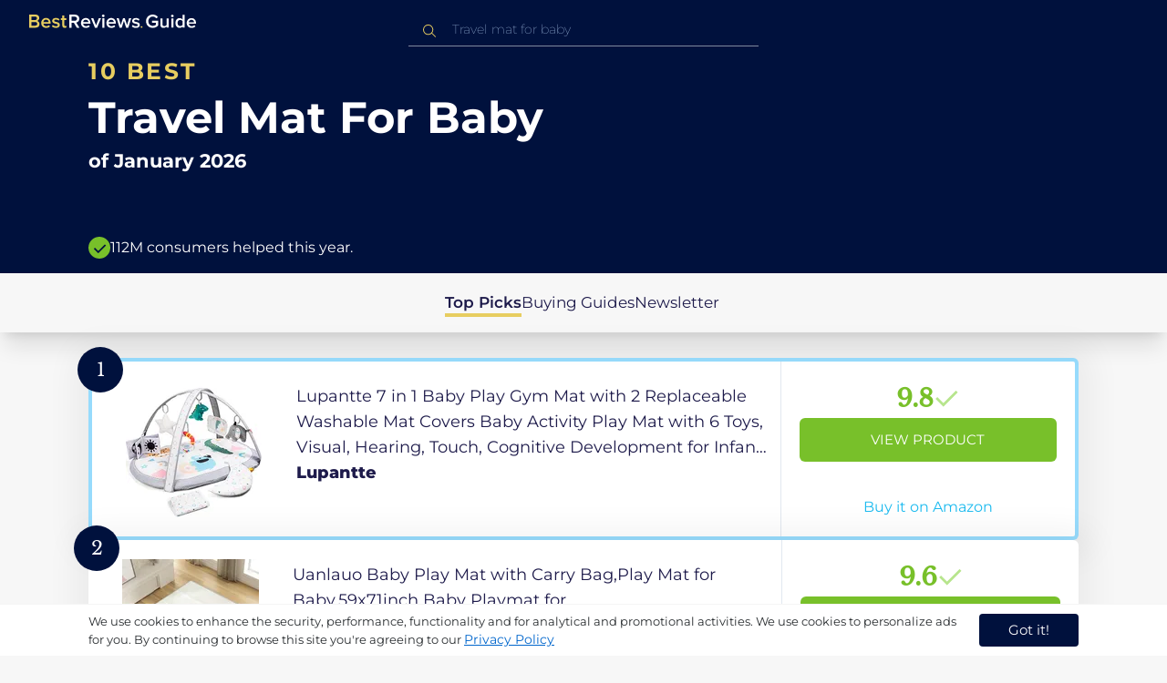

--- FILE ---
content_type: text/html
request_url: https://ca.bestreviews.guide/travel-mat-for-baby
body_size: 21972
content:
<!DOCTYPE html><html lang="en"><head><meta charSet="utf-8"/><meta name="viewport" content="width=device-width,initial-scale=1"/><meta name="robots" content="follow, index"/><meta property="og:site_name" content="Best Reviews Guide"/><title>10 Best Travel Mat For Baby 2026 in the CA | There&#x27;s One Clear Winner | BestReviews.guide</title><meta name="description" content="BestReviews.Guide analyzes thousands of articles and customer reviews to find the top-rated products at today&#x27;s lowest prices. Best products, best offers."/><meta name="viewport" content="width=device-width,initial-scale=1"/><meta name="robots" content="follow, index"/><meta name="charset" content="utf-8"/><meta property="og:url" content="https://ca.bestreviews.guide/travel-mat-for-baby"/><link rel="canonical" href="https://ca.bestreviews.guide/travel-mat-for-baby"/><link rel="alternate" hrefLang="en-US" href="https://www.bestreviews.guide/travel-mat-for-baby"/><link rel="alternate" hrefLang="en-GB" href="https://uk.bestreviews.guide/travel-mat-for-baby"/><link rel="alternate" hrefLang="en-IN" href="https://in.bestreviews.guide/travel-mat-for-baby"/><link rel="alternate" hrefLang="en-CA" href="https://ca.bestreviews.guide/travel-mat-for-baby"/><link rel="alternate" hrefLang="en-AU" href="https://au.bestreviews.guide/travel-mat-for-baby"/><meta property="og:locale" content="ca"/><meta property="og:site_name" content="Best Reviews Guide"/><meta property="og:image:width" content="1024"/><meta property="og:image:height" content="1024"/><meta property="og:image" content="https://images-proxy.bestreviews.guide/cR_AcPC2j2FLcAiZVUfJK5uvOjw=/0x150/https://m.media-amazon.com/images/I/31iHtqYs-pL._SL500_.jpg"/><meta property="og:image:alt" content="Best Reviews Guide Image"/><meta property="og:title" content="10 Best Travel Mat For Baby 2026 in the CA | There&#x27;s One Clear Winner | BestReviews.guide"/><meta property="og:description" content="BestReviews.Guide analyzes thousands of articles and customer reviews to find the top-rated products at today&#x27;s lowest prices. Best products, best offers."/><meta property="og:type" content="website"/><link rel="stylesheet" href="/build/root-BOn8Mf1R.css"/><link rel="preload" as="style" href="/build/tailwind-CLrVLgyR.css"/><link rel="stylesheet" href="/build/tailwind-CLrVLgyR.css"/><link rel="preconnect" href="https://m.media-amazon.com"/><link rel="preconnect" href="https://res.cloudinary.com"/><script id="consent-init">
          window.__analyticsConsent = { allowed: true };
          window.__cookieConsentVariation = 'got-it';
          window.__gaMeasurementId = 'G-ZDVEXR29KG';
          window.__googleAdsKey = 'AW-978239894';
          window.__pageLoadId = '7034171667';
          

          window.dataLayer = window.dataLayer || [];
          function gtag(){window.dataLayer.push(arguments);}
          window.gtag = gtag;

          gtag('consent', 'default', {
            'analytics_storage': 'granted',
            'ad_storage': 'granted',
            'ad_user_data': 'granted',
            'ad_personalization': 'granted',
            'wait_for_update': 500
          });

          window.enableAllAnalytics = function() {
            if (window.__analyticsConsent.allowed) return;
            
            window.__analyticsConsent.allowed = true;
            document.cookie = 'consent=granted; path=/; max-age=31536000; SameSite=Lax';

            gtag('consent', 'update', {
              'analytics_storage': 'granted',
              'ad_storage': 'granted',
              'ad_user_data': 'granted',
              'ad_personalization': 'granted'
            });

            var measurementId = window.__gaMeasurementId;
            var googleAdsKey = window.__googleAdsKey;
            var pageLoadId = window.__pageLoadId;

            if (measurementId && googleAdsKey && pageLoadId) {
              window['ga-disable-' + measurementId] = false;
              
              gtag('config', googleAdsKey, { send_page_view: false });
              gtag('config', measurementId, {
                page_load_id: pageLoadId,
                stack: 'brg-old-ui-remix',
                send_page_view: false
              });
              gtag('event', 'page_view');
              gtag('event', 'nonceReady');
            }

            if (typeof fbq !== 'undefined') {
              fbq('consent', 'grant');
            }

            if (window.__pendingUserData) {
              var data = window.__pendingUserData;
              if (data.userId) {
                document.cookie = 'user_id=' + data.userId + '; path=/; max-age=31536000; SameSite=Lax';
              }
              if (data.sessionId) {
                document.cookie = 'session_id=' + data.sessionId + '; path=/; SameSite=Lax';
              }
              if (data.pageLoadId) {
                document.cookie = 'page_id=' + data.pageLoadId + '; path=/; SameSite=Lax';
              }
              if (data.pendingCookies) {
                Object.keys(data.pendingCookies).forEach(function(key) {
                  var value = data.pendingCookies[key];
                  if (value) {
                    document.cookie = key + '=' + value + '; path=/; SameSite=Lax';
                  }
                });
              }
            }

            window.dispatchEvent(new CustomEvent('consent-granted'));
          };

          window.disableAllAnalytics = function() {
            window.__analyticsConsent.allowed = false;
            document.cookie = 'consent=denied; path=/; max-age=31536000; SameSite=Lax';

            gtag('consent', 'update', {
              'analytics_storage': 'denied',
              'ad_storage': 'denied',
              'ad_user_data': 'denied',
              'ad_personalization': 'denied'
            });

            var measurementId = window.__gaMeasurementId;
            if (measurementId) {
              window['ga-disable-' + measurementId] = true;
            }

            if (typeof fbq !== 'undefined') {
              fbq('consent', 'revoke');
            }

            window.dispatchEvent(new CustomEvent('consent-denied'));
          };

          window.storeConsentGranted = function() {
            document.cookie = 'consent=granted; path=/; max-age=31536000; SameSite=Lax';
          };
        </script><script id="gtag-config" nonce="">
            window.gtag('js', new Date());
            window.gtag('config', 'AW-978239894', { send_page_view: false });
            window.gtag('config', 'G-ZDVEXR29KG', {
              page_load_id: '7034171667',
              stack: 'brg-old-ui-remix',
              send_page_view: false
            });
            window.gtag('event', 'page_view');
            window.gtag('event', 'nonceReady');
          </script><script id="gtag-js" async="" src="https://www.googletagmanager.com/gtag/js?id=G-ZDVEXR29KG"></script><script id="fcb-pixel" async="">
          setTimeout(function() {
            !(function (f, b, e, v, n, t, s) {
              if (f.fbq) return;
              n = f.fbq = function () {
                n.callMethod ? n.callMethod.apply(n, arguments) : n.queue.push(arguments);
              };
              if (!f._fbq) f._fbq = n;
              n.push = n;
              n.loaded = !0;
              n.version = "2.0";
              n.queue = [];
              t = b.createElement(e);
              t.async = !0;
              t.src = v;
              s = b.getElementsByTagName(e)[0];
              s.parentNode.insertBefore(t, s);
            })(
              window,
              document,
              "script",
              "https://connect.facebook.net/en_US/fbevents.js"
            );
            
            fbq("init", "545343492657079");
            fbq("track", "PageView");
          }, 1000);
        </script></head><body class="overflow-x-hidden bg-[#f7f7f7]"><main class="flex h-screen flex-col"><div class="fixed bottom-0 z-40 flex h-fit w-full justify-center border-t border-t-neutral-100 bg-white shadow-sm mobile:relative"><div class="content-container flex flex-row items-center self-center py-2 text-[15px] leading-7 text-indigo-950 mobile:text-[11px] mobile:leading-5 [&amp;&gt;span&gt;a]:text-sm [&amp;&gt;span&gt;a]:underline mobile:[&amp;&gt;span&gt;a]:text-[13px]"><span id="cookie-consent-description" class="text-[13px] font-normal leading-[20px] text-[#282C2F] [&amp;&gt;a]:text-[#0066CC] [&amp;&gt;a]:underline [&amp;&gt;a]:underline-offset-2 [&amp;&gt;a]:transition-colors hover:[&amp;&gt;a]:text-[#004499]">We use cookies to enhance the security, performance, functionality and for analytical and promotional activities. We use cookies to personalize ads for you. By continuing to browse this site you're agreeing to our <a href="/privacy-policy">Privacy Policy</a></span><div class="ml-5 flex shrink-0 gap-2 tablet:flex-col mobile:ml-0 mobile:mt-2"><button class="rounded-[4px] bg-indigo-1000 px-8 py-1 text-[15px] text-white mobile:px-4 mobile:py-2 mobile:text-[11px]" aria-label="accept cookies">Got it!</button></div></div></div><div class="relative flex h-16 flex-col bg-indigo-1000 text-white" data-testid="app-bar"><div class="flex h-16 w-full items-center px-6 py-2"><a data-testid="icon-home-link" class="z-40 cursor-pointer" aria-label="go home page" href="/"><svg width="183" height="15" viewBox="0 0 183 15" fill="none" xmlns="http://www.w3.org/2000/svg" class="absolute left-8 top-4 shrink-0 cursor-pointer tablet:left-4 [&amp;&gt;.highlight]:hover:fill-[#ADDEFF]"><path class="highlight" d="M7.21897 14.3799H0V0H7.0255C9.66022 0 11.0945 1.63823 11.0945 3.66515C11.0945 5.45327 9.93949 6.68301 8.61079 6.96336C10.1528 7.201 11.3746 8.7309 11.3746 10.4775C11.3734 12.7199 9.9168 14.3799 7.21897 14.3799ZM6.53255 5.9266C7.06925 5.96863 7.59865 5.78764 7.9816 5.4312C8.36455 5.07476 8.56277 4.57851 8.52416 4.07287C8.55492 3.56919 8.35418 3.07737 7.97307 2.72265C7.59196 2.36792 7.06725 2.18451 6.53255 2.21913H2.50684V5.9266H6.53255ZM6.63939 12.1572C7.98913 12.1572 8.80219 11.4028 8.80219 10.1521C8.83053 9.6071 8.61062 9.07662 8.19765 8.69375C7.78468 8.31088 7.21785 8.11196 6.63939 8.1469H2.50684V12.1569H6.63898L6.63939 12.1572ZM18.6336 14.6365C15.5068 14.6365 13.2153 12.4597 13.2153 9.16152C13.2153 6.14366 15.4016 3.70709 18.4628 3.70709C21.5686 3.70709 23.5392 6.07804 23.5392 9.35528V9.91676H15.5711C15.7423 11.47 16.8994 12.7836 18.8481 12.7836C19.9581 12.7789 21.0208 12.36 21.8029 11.6187L22.8313 13.1066C21.7031 14.1208 20.1932 14.6718 18.6336 14.6385V14.6365ZM21.3752 8.29833C21.3108 7.06976 20.4755 5.56083 18.4414 5.56083C16.5352 5.56083 15.6363 7.04801 15.5501 8.29833H21.3752ZM29.3218 14.6365C27.6679 14.6847 26.0652 14.0926 24.8877 12.9983L25.9161 11.3818C26.8406 12.2659 28.0901 12.7825 29.4072 12.8251C30.7557 12.8251 31.4623 12.2644 31.4623 11.4455C31.4623 9.39761 25.2086 10.863 25.2086 6.85386C25.2086 5.14923 26.6661 3.70864 29.2785 3.70864C30.7621 3.67979 32.199 4.19739 33.2832 5.15117L32.341 6.74863C31.5562 5.93999 30.442 5.4851 29.2785 5.49831C28.1012 5.49831 27.3723 6.05785 27.3723 6.79173C27.3723 8.62373 33.626 7.2441 33.626 11.3841C33.6243 13.2379 32.1054 14.6385 29.3214 14.6385L29.3218 14.6365ZM39.0014 14.6365C37.2462 14.6365 36.3465 13.6883 36.3465 11.9417V5.9266H34.6325V3.96531H36.3469V1.12024H38.5951V3.96725H40.6944V5.9266H38.5951V11.3818C38.5951 12.0924 38.9383 12.6314 39.5802 12.6314C39.9512 12.6345 40.3073 12.4942 40.5653 12.2431L41.1015 13.9667C40.5219 14.4398 39.768 14.6797 39.0022 14.6346L39.0014 14.6365Z" fill="#E7CD60"></path><path d="M55.12 14.3787H52.2041L49.05 9.05195H46.543V14.3787H44.0359V0.108081H50.3169C53.1475 0.108081 55.0124 1.92675 55.0124 4.58001C55.0124 7.10324 53.3396 8.49529 51.6036 8.77245L55.1192 14.3771L55.12 14.3787ZM49.9938 6.84781C50.6437 6.88778 51.2807 6.66132 51.7466 6.22466C52.2126 5.788 52.4638 5.18212 52.4378 4.5575C52.4378 3.18797 51.4087 2.31066 49.9938 2.31066H46.5426V6.84704L49.9938 6.84781ZM62.2587 14.6349C59.1285 14.6349 56.8345 12.4746 56.8345 9.20024C56.8345 6.20614 59.0217 3.78811 62.0868 3.78811C65.1956 3.78811 67.1685 6.14131 67.1685 9.39278V9.95022H59.1919C59.3064 11.5931 60.7584 12.8524 62.4726 12.7953C63.5773 12.7922 64.6378 12.3779 65.4309 11.6396L66.46 13.1147C65.3179 14.1254 63.8116 14.6709 62.2587 14.636V14.6349ZM65.0019 8.34622C64.9376 7.12692 64.1022 5.6289 62.0662 5.6289C60.1572 5.6289 59.2566 7.10402 59.1717 8.34622H65.0019ZM74.5449 14.3794H72.1228L67.8984 4.04626H70.3217L73.3444 11.7918L76.3682 4.04626H78.7689L74.5449 14.3794ZM81.3185 2.78231C80.7275 2.80433 80.1819 2.47953 79.9397 1.96158C79.6976 1.44364 79.8074 0.836402 80.2173 0.427157C80.6272 0.0179109 81.2549 -0.111285 81.8035 0.100693C82.3521 0.312671 82.7116 0.823317 82.7119 1.39104C82.7198 1.75307 82.5773 2.10323 82.3159 2.36425C82.0545 2.62527 81.6956 2.77569 81.3185 2.78231ZM82.4333 14.3775H80.1818V4.04548H82.4333V14.3775ZM90.1515 14.6349C87.02 14.6349 84.7261 12.4746 84.7261 9.20024C84.7261 6.20614 86.9133 3.78811 89.9784 3.78811C93.0871 3.78811 95.06 6.14131 95.06 9.39278V9.95022H87.0843C87.1996 11.5931 88.6516 12.852 90.3658 12.7953C91.4705 12.7922 92.531 12.3779 93.3241 11.6396L94.3532 13.1147C93.2095 14.1252 91.7017 14.6697 90.1478 14.6333L90.1515 14.6349ZM92.8947 8.34622C92.8304 7.12692 91.9941 5.6289 89.9578 5.6289C88.0487 5.6289 87.1482 7.10402 87.0633 8.34622H92.8943H92.8947ZM108.696 14.3794H106.337L103.915 6.80977L101.514 14.3822H99.1547L95.9395 4.04897H98.2768L100.464 11.5589L102.931 4.04897H104.923L107.369 11.5589L109.556 4.04897H111.914L108.698 14.3822L108.696 14.3794ZM117.036 14.6368C115.389 14.6885 113.79 14.1022 112.598 13.0099L113.627 11.4059C114.563 12.2888 115.811 12.8009 117.122 12.8399C118.473 12.8399 119.18 12.2832 119.18 11.4704C119.18 9.43703 112.919 10.892 112.919 6.91303C112.919 5.22247 114.378 3.78966 116.993 3.78966C118.471 3.75812 119.906 4.27094 121.002 5.22286L120.059 6.80705C119.263 5.99976 118.151 5.5493 116.993 5.56485C115.814 5.56485 115.085 6.12151 115.085 6.84898C115.085 8.66764 121.346 7.29811 121.346 11.4063C121.346 13.2459 119.823 14.636 117.035 14.636L117.036 14.6368Z" fill="white"></path><path class="highlight" d="M123.304 14.64C122.764 14.6274 122.331 14.1928 122.325 13.6575C122.325 13.122 122.763 12.688 123.304 12.688C123.844 12.688 124.282 13.122 124.282 13.6575C124.277 14.1928 123.844 14.6274 123.304 14.64Z" fill="#E7CD60"></path><path d="M135.618 14.6399C131.504 14.6399 128.198 11.7372 128.198 7.30972C128.198 2.86129 131.504 0.00141843 135.618 0.00141843C137.919 -0.0453017 140.077 1.06487 141.3 2.92497L139.285 4.08989C138.459 2.92749 137.09 2.22343 135.618 2.20428C132.819 2.20428 130.741 4.32248 130.741 7.30972C130.741 10.255 132.817 12.4163 135.618 12.4163C136.862 12.4091 138.058 11.9553 138.967 11.145V8.96196H134.727V6.78007H141.427V12.0552C139.994 13.703 137.862 14.6514 135.618 14.6399ZM153.086 14.3645H150.86V13.0085C149.959 14.0167 148.645 14.6039 147.257 14.6188C145.051 14.6188 143.948 13.4539 143.948 11.3772V4.13144H146.174V10.5509C146.174 12.1402 146.98 12.6478 148.253 12.6478C149.292 12.6133 150.255 12.1199 150.86 11.3128V4.13221H153.085V14.3641L153.086 14.3645ZM157.093 2.88187C156.504 2.90805 155.957 2.58935 155.712 2.07697C155.467 1.56459 155.573 0.961618 155.981 0.554122C156.388 0.146626 157.015 0.0165933 157.563 0.225715C158.111 0.434837 158.47 0.941036 158.471 1.50416C158.48 1.86132 158.34 2.20735 158.082 2.46585C157.823 2.72434 157.467 2.87403 157.093 2.88187H157.093ZM158.195 14.3645H155.97V4.13144H158.195V14.3645ZM170.512 14.3645H168.287V12.9666C167.536 13.992 166.311 14.6075 165 14.6188C162.393 14.6188 160.464 12.6276 160.464 9.23882C160.464 5.93356 162.371 3.8802 165.001 3.8802C166.321 3.87726 167.554 4.50534 168.286 5.55302V0.233625H170.512V14.3641L170.512 14.3645ZM165.658 12.6485C166.715 12.621 167.694 12.1083 168.287 11.2716V7.22507C167.695 6.3881 166.716 5.87529 165.658 5.84813C163.877 5.84813 162.753 7.26661 162.753 9.23804C162.753 11.2289 163.876 12.6485 165.657 12.6485H165.658ZM178.145 14.6188C175.051 14.6188 172.782 12.4785 172.782 9.23804C172.782 6.27178 174.944 3.87943 177.975 3.87943C181.05 3.87943 183 6.20926 183 9.43219V9.98281H175.113C175.219 11.6034 176.655 12.8509 178.356 12.8C179.451 12.7966 180.501 12.3861 181.283 11.6556L182.301 13.1168C181.174 14.1165 179.683 14.6567 178.145 14.6219L178.145 14.6188ZM180.858 8.38998C180.795 7.18235 179.968 5.70019 177.953 5.70019C176.067 5.70019 175.177 7.16138 175.093 8.38998H180.858Z" fill="white"></path></svg></a><div class="mx-auto w-full max-w-96 text-white tablet:max-w-full"><form method="get" action="/" id="search-form"><div class="relative tablet:hidden"><div class="fixed top-0 z-0 hidden w-full bg-white tablet:block tablet:h-screen"></div><button class="ml-1 hidden shrink-0 tablet:block" aria-label="Close search"><svg xmlns="http://www.w3.org/2000/svg" width="24" height="24" viewBox="0 0 24 24" class="h-6 w-6 rotate-180 scale-y-[85%]"><path fill="black" fill-rule="evenodd" d="M12 4l-1.41 1.41L16.17 11H4v2h12.17l-5.58 5.59L12 20l8-8z"></path></svg></button><input data-testid="search-input" class="w-full border-b-[1px] border-b-white/50 bg-inherit py-1.5 pl-12 pr-8 text-sm/6 font-extralight caret-white placeholder:font-extralight placeholder:text-blue-200/70 focus:outline-none tablet:mx-2 tablet:my-auto tablet:border tablet:border-zinc-200 tablet:py-1 tablet:pl-3 tablet:pr-8 tablet:z-10 tablet:text-base tablet:font-extralight tablet:text-black tablet:caret-black tablet:placeholder:text-base tablet:placeholder:text-neutral-400" placeholder="Travel mat for baby" id="search-input" role="combobox" type="text" aria-expanded="false" aria-autocomplete="list" data-headlessui-state="" value=""/><div class="group absolute inset-y-0 left-0 flex items-center px-2.5 tablet:hidden"><svg width="23" height="23" viewBox="0 0 23 23" fill="none" xmlns="http://www.w3.org/2000/svg"><path fill-rule="evenodd" clip-rule="evenodd" d="M15.6148 7.64964C17.6555 9.69032 17.8028 12.9074 16.0569 15.1179L19.8625 18.9238C20.0458 19.1071 20.0458 19.4043 19.8625 19.5876C19.6792 19.7709 19.3821 19.7709 19.1988 19.5876L15.4158 15.8045C13.2052 17.8124 9.78398 17.7491 7.64964 15.6148C5.45012 13.4153 5.45012 9.84915 7.64964 7.64964C9.84915 5.45012 13.4153 5.45012 15.6148 7.64964ZM8.3134 8.3134C6.48047 10.1463 6.48047 13.1181 8.3134 14.951C10.1463 16.784 13.1181 16.784 14.951 14.951C16.784 13.1181 16.784 10.1463 14.951 8.3134C13.1181 6.48047 10.1463 6.48047 8.3134 8.3134Z" fill="#E7CD60"></path></svg></div><div class="group absolute inset-y-0 right-2 z-10 hidden items-center px-2.5 mobile:flex"><svg width="21" height="21" viewBox="0 0 21 21" fill="none" xmlns="http://www.w3.org/2000/svg" class="h-[18px] w-[18px]"><path fill-rule="evenodd" clip-rule="evenodd" d="M14.4222 2.47445C17.4832 5.53548 17.7042 10.361 15.0853 13.6769L20.7938 19.3857C21.0687 19.6607 21.0687 20.1064 20.7938 20.3814C20.5189 20.6563 20.0731 20.6563 19.7982 20.3814L14.1236 14.7067C10.8077 17.7186 5.67597 17.6237 2.47445 14.4222C-0.824818 11.1229 -0.824818 5.77373 2.47445 2.47445C5.77373 -0.824818 11.1229 -0.824818 14.4222 2.47445ZM3.4701 3.4701C0.720704 6.21949 0.720704 10.6771 3.4701 13.4265C6.21949 16.1759 10.6771 16.1759 13.4265 13.4265C16.1759 10.6771 16.1759 6.21949 13.4265 3.4701C10.6771 0.720704 6.21949 0.720704 3.4701 3.4701Z" fill="#3f3f3f"></path></svg></div><div class="z-10 mt-14 hidden w-full tablet:absolute tablet:block tablet:border-b-[1px] tablet:border-b-neutral-200"></div></div><button class="hidden tablet:ml-auto tablet:flex" aria-label="Open search" data-testid="search-icon-mobile"><svg width="21" height="21" viewBox="0 0 21 21" fill="none" xmlns="http://www.w3.org/2000/svg"><path fill-rule="evenodd" clip-rule="evenodd" d="M14.4222 2.47445C17.4832 5.53548 17.7042 10.361 15.0853 13.6769L20.7938 19.3857C21.0687 19.6607 21.0687 20.1064 20.7938 20.3814C20.5189 20.6563 20.0731 20.6563 19.7982 20.3814L14.1236 14.7067C10.8077 17.7186 5.67597 17.6237 2.47445 14.4222C-0.824818 11.1229 -0.824818 5.77373 2.47445 2.47445C5.77373 -0.824818 11.1229 -0.824818 14.4222 2.47445ZM3.4701 3.4701C0.720704 6.21949 0.720704 10.6771 3.4701 13.4265C6.21949 16.1759 10.6771 16.1759 13.4265 13.4265C16.1759 10.6771 16.1759 6.21949 13.4265 3.4701C10.6771 0.720704 6.21949 0.720704 3.4701 3.4701Z" fill="white"></path></svg></button></form></div></div></div><div class="w-full"><div class="-mt-1 bg-indigo-1000 text-white" data-testid="products-page-header"><div class="flex h-60 flex-col xl-desktop:mx-52 mobile:h-52"><div class="content-container flex h-full flex-col self-center pb-4"><h1 class="flex flex-col" data-testid="products-page-title"><span class="text-[25px] font-bold uppercase tracking-widest text-yellow-250 mobile:text-[20px]">10 best</span><span class="text-5xl font-bold capitalize desktop:mt-2 mobile:text-2xl">Travel Mat For Baby</span><span class="mt-2 text-[21px] font-bold mobile:text-lg">of <!-- -->January 2026</span></h1><div class="mt-auto flex items-center gap-2" data-testid="products-page-subtitle"><svg class="h-6 w-6 mobile:h-5 mobile:w-5" width="28" height="28" viewBox="0 0 28 28" fill="none" xmlns="http://www.w3.org/2000/svg"><path fill-rule="evenodd" clip-rule="evenodd" d="M14 0C21.732 0 28 6.26801 28 14C28 21.732 21.732 28 14 28C6.26801 28 0 21.732 0 14C0 6.26801 6.26801 0 14 0ZM21.0711 9.75736L12.5851 18.2419L8.34315 14L6.92893 15.4142L12.5858 21.0711L14 19.6569L22.4853 11.1716L21.0711 9.75736Z" fill="#78C02A"></path></svg><p class="text-[16px] font-normal mobile:text-sm">112M consumers helped this year.</p></div></div></div></div><nav class="absolute z-10 hidden h-full w-60 xl-desktop:block desktop-only:relative desktop-only:flex desktop-only:h-min desktop-only:w-full desktop-only:justify-center desktop-only:py-5 desktop-only:shadow-xl"><ul class="flex flex-col gap-5 desktop-only:content-container xl-desktop:ml-7 xl-desktop:mt-12 xl-desktop:h-full desktop-only:flex desktop-only:flex-row desktop-only:justify-center"><li><a href="#products" class="-ml-1 font-semibold xl-desktop:border-l-[6px] xl-desktop:border-l-yellow-250 desktop-only:border-b-4 desktop-only:border-b-yellow-250 desktop-only:pb-0.5 text-[17px] text-indigo-950 xl-desktop:pl-4">Top Picks</a></li><li><a href="#buyingGuide" class="text-[17px] text-indigo-950 xl-desktop:pl-4">Buying Guides</a></li><li><a href="#newsletter" class="text-[17px] text-indigo-950 xl-desktop:pl-4">Newsletter</a></li></ul></nav><div class="relative flex flex-col gap-7 py-7 mobile:gap-5"><div class="flex w-full justify-center self-center xl-desktop:mx-52"><div class="content-container flex flex-col gap-7 self-center xl-desktop:mx-52 mobile:gap-5" id="products" data-testid="category-products-list"><script type="application/ld+json">{"@context":"https://schema.org/","@type":"Product","name":"Lupantte 7 in 1 Baby Play Gym Mat with 2 Replaceable Washable Mat Covers Baby Activity Play Mat with 6 Toys, Visual, Hearing, Touch, Cognitive Development for Infant and Toddler, Thicker Non Slip","image":["https://images-proxy.bestreviews.guide/fBEbmqiVAM1l91L-yYzaalAS0Io=/0x150/https://m.media-amazon.com/images/I/512C6G-6gOL._SL500_.jpg"],"description":"Lupantte 7 in 1 Baby Play Gym Mat with 2 Replaceable Washable Mat Covers Baby Activity Play Mat with 6 Toys, Visual, Hearing, Touch, Cognitive Development for Infant and Toddler, Thicker Non Slip","brand":{"@type":"Brand","name":"Lupantte"},"offers":{"@type":"Offer","url":"https://CA.bestreviews.guide/redirect?url=aHR0cHM6Ly93d3cuYW1hem9uLmNhL2RwL0IwODlOUENONEY_dGFnPWJlc2RlYXRvZDAzOC0yMCZsaW5rQ29kZT1vc2kmdGg9MSZwc2M9MQ&clickId=256965430&source=amazon&productId=B089NPCN4F&slug=travel-mat-for-baby&product_data=eyJwcmljZSI6NjkuOTksImJyb3dzZU5vZGVJZCI6IjQ2MjQyMjQwMTEiLCJwb3NpdGlvbiI6MSwic2FsZXNSYW5rIjo0fQ","priceCurrency":"CAD","price":69.99,"priceValidUntil":"2026-02-01","itemCondition":"https://schema.org/NewCondition","availability":"https://schema.org/InStock","seller":{"@type":"Organization","name":"Lupantte"}}}</script><a class="relative min-h-50 w-full rounded-md bg-white shadow-[0px_3px_35px_15px_rgba(0,0,0,0.05)] transition-shadow duration-500 ease-in-out hover:shadow-[0px_3px_19px_6px_rgba(209,209,209,1)] mobile:px-6 mobile:hover:shadow-[0px_3px_35px_15px_rgba(0,0,0,0.05)] mobile:min-h-84 mobile:pb-2 desktop:border-4 desktop:border-sky-300/80" href="/redirect?url=aHR0cHM6Ly93d3cuYW1hem9uLmNhL2RwL0IwODlOUENONEY_dGFnPWJlc2RlYXRvZDAzOC0yMCZsaW5rQ29kZT1vc2kmdGg9MSZwc2M9MQ&amp;clickId=256965430&amp;source=amazon&amp;productId=B089NPCN4F&amp;slug=travel-mat-for-baby&amp;product_data=eyJwcmljZSI6NjkuOTksImJyb3dzZU5vZGVJZCI6IjQ2MjQyMjQwMTEiLCJwb3NpdGlvbiI6MSwic2FsZXNSYW5rIjo0fQ" aria-label="View Product" target="_blank" rel="noreferrer" data-testid="category-product-card-1"><div class="placement-badge absolute -left-4 -top-4 z-10 mobile:left-5 mobile:top-5" data-testid="placement-badge-1"><div class="absolute left-10 top-[9px] flex h-[30px] min-w-max items-center rounded-r-2xl pl-4 pr-3 mobile:left-7 mobile:top-[7px] mobile:h-[25px] mobile:!pr-2 bg-yellow-250 hidden"><p class="text-xs text-black">null% off</p></div><div class="relative flex h-[50px] w-[50px] items-center justify-center rounded-full bg-indigo-1000 mobile:h-[40px] mobile:w-[40px]"><p class="font-serif text-[21px] font-normal text-white">1</p></div></div><div class="flex h-full w-full flex-row mobile:flex-col mobile:justify-between"><div class="flex w-56 shrink-0 items-center justify-center mobile:hidden"><img src="https://images-proxy.bestreviews.guide/fBEbmqiVAM1l91L-yYzaalAS0Io=/0x150/https://m.media-amazon.com/images/I/512C6G-6gOL._SL500_.jpg" alt="Lupantte 7 in 1 Baby Play Gym Mat with 2 Replaceable Washable Mat Covers Baby Activity Play Mat with 6 Toys, Visual, Hearing, Touch, Cognitive Development for Infant and Toddler, Thicker Non Slip" class="h-48 w-48 object-scale-down" loading="eager"/></div><div class="relative flex flex-col gap-2 py-6 pr-2 mobile:mb-3 mobile:flex-col-reverse mobile:py-0" data-testid="category-card-content-1"><div class="product-name group line-clamp-3 text-lg leading-7 text-indigo-950 transition-colors duration-700 ease-in-out hover:text-sky-600 tablet:line-clamp-2 mobile:hover:text-black">Lupantte 7 in 1 Baby Play Gym Mat with 2 Replaceable Washable Mat Covers Baby Activity Play Mat with 6 Toys, Visual, Hearing, Touch, Cognitive Development for Infant and Toddler, Thicker Non Slip<div class="invisible absolute bottom-full z-50 w-max max-w-[500px] rounded-md border border-neutral-600 bg-[#edf6fd] p-2 text-sm text-black opacity-0 transition-opacity delay-300 duration-700 ease-in-out group-hover:visible group-hover:opacity-100 mobile:hidden"><div class="absolute left-1/2 top-full -z-50 h-5 w-5 border-b border-r border-b-neutral-600 border-r-neutral-600 bg-[#edf6fd] -translate-x-1/2 -translate-y-[9px] rotate-45"></div><p class="m-1 text-[16px] leading-[22px] text-[#07133d]">Lupantte 7 in 1 Baby Play Gym Mat with 2 Replaceable Washable Mat Covers Baby Activity Play Mat with 6 Toys, Visual, Hearing, Touch, Cognitive Development for Infant and Toddler, Thicker Non Slip</p></div></div><div class="flex flex-row items-center gap-3 mobile:justify-between"><p class="product-brand line-clamp-1 text-lg font-extrabold text-indigo-950 transition-colors duration-700 ease-in-out hover:text-sky-600 mobile:hover:text-black">Lupantte</p></div><div class="w-fit cursor-pointer mobile:mt-3 mobile:flex mobile:w-full mobile:flex-row mobile:items-end mobile:justify-between"><div class="hidden w-40 shrink-0 items-center justify-center mobile:ml-auto mobile:flex"><img src="https://images-proxy.bestreviews.guide/fBEbmqiVAM1l91L-yYzaalAS0Io=/0x150/https://m.media-amazon.com/images/I/512C6G-6gOL._SL500_.jpg" alt="Lupantte 7 in 1 Baby Play Gym Mat with 2 Replaceable Washable Mat Covers Baby Activity Play Mat with 6 Toys, Visual, Hearing, Touch, Cognitive Development for Infant and Toddler, Thicker Non Slip" class="product-image h-48 w-48 object-scale-down mobile:h-32 mobile:w-32" loading="eager"/></div></div></div><div class="ml-auto flex min-w-[30%] flex-col items-center border-l border-l-slate-200 px-5 align-middle xs-mobile:gap-1 tablet:min-w-[25%] tablet:px-2 mobile:ml-0 mobile:flex-row mobile:justify-between mobile:border-none mobile:px-0 gap-3 py-5 mobile:py-3"><div class="flex gap-1 mobile:mt-2 mobile:self-start" data-testid="product-score-1"><p class="font-serif text-2.5xl font-bold text-primary">9.8</p><p class="mt-2.5 hidden text-[15px] font-semibold text-black mobile:block">Score</p><svg width="28" height="29" viewBox="0 0 28 29" fill="none" xmlns="http://www.w3.org/2000/svg" class="mt-1.5 shrink-0 mobile:hidden"><path fill-rule="evenodd" clip-rule="evenodd" d="M26.4623 7.87875L12.7599 21.5801L12.7934 21.6145L10.7986 23.6093L2.1543 14.965L4.14914 12.9701L10.7651 19.5853L24.4675 5.88391L26.4623 7.87875Z" fill="#B7E58D"></path></svg></div><div class="flex h-full w-full flex-col items-center mobile:pl-6 xs-mobile:pl-0 mobile:gap-3"><div class="flex h-12 w-full items-center justify-center rounded-md bg-primary text-[15px] uppercase text-white transition-colors duration-700 ease-in-out hover:bg-[#92e879] tablet:h-10 tablet:w-fit tablet:px-2 tablet:text-[13px] mobile:w-full mobile:bg-yellow-250 mobile:px-0 mobile:text-[15px] mobile:text-black mobile:hover:bg-yellow-250 xs-mobile:text-[14px]" data-testid="product-cta-1">View Product</div><div class="text-sky-450 mobile:text-xs mobile:underline mobile:decoration-black mt-auto" data-testid="product-cta-link-1">Buy it on Amazon</div></div></div></div></a><script type="application/ld+json">{"@context":"https://schema.org/","@type":"Product","name":"Uanlauo Baby Play Mat with Carry Bag,Play Mat for Baby,59x71inch Baby Playmat for Floor,Foldable&Waterproof Foam Play Mat,Kids Play Mat,Infant Carlwing Playmat,Edge Reinforcement Playpen Mat","image":["https://images-proxy.bestreviews.guide/nnTrHjNKzS0zPgcVmiK_0GGP4ZE=/0x150/https://m.media-amazon.com/images/I/41Mpz9TVhFL._SL500_.jpg"],"description":"Uanlauo Baby Play Mat with Carry Bag,Play Mat for Baby,59x71inch Baby Playmat for Floor,Foldable&Waterproof Foam Play Mat,Kids Play Mat,Infant Carlwing Playmat,Edge Reinforcement Playpen Mat","brand":{"@type":"Brand","name":"UANLAUO"},"offers":{"@type":"Offer","url":"https://CA.bestreviews.guide/redirect?url=aHR0cHM6Ly93d3cuYW1hem9uLmNhL2RwL0IwQkZRV0Y1MjI_dGFnPWJlc2RlYXRvZDAzOC0yMCZsaW5rQ29kZT1vc2kmdGg9MSZwc2M9MQ&clickId=526469866&source=amazon&productId=B0BFQWF522&slug=travel-mat-for-baby&product_data=eyJwcmljZSI6NzkuOTksImJyb3dzZU5vZGVJZCI6IjQ2MjQyMjQwMTEiLCJwb3NpdGlvbiI6Miwic2FsZXNSYW5rIjoxNH0","priceCurrency":"CAD","price":79.99,"priceValidUntil":"2026-02-01","itemCondition":"https://schema.org/NewCondition","availability":"https://schema.org/InStock","seller":{"@type":"Organization","name":"UANLAUO"}}}</script><a class="relative min-h-50 w-full rounded-md bg-white shadow-[0px_3px_35px_15px_rgba(0,0,0,0.05)] transition-shadow duration-500 ease-in-out hover:shadow-[0px_3px_19px_6px_rgba(209,209,209,1)] mobile:px-6 mobile:hover:shadow-[0px_3px_35px_15px_rgba(0,0,0,0.05)] mobile:min-h-84 mobile:pb-2" href="/redirect?url=aHR0cHM6Ly93d3cuYW1hem9uLmNhL2RwL0IwQkZRV0Y1MjI_dGFnPWJlc2RlYXRvZDAzOC0yMCZsaW5rQ29kZT1vc2kmdGg9MSZwc2M9MQ&amp;clickId=526469866&amp;source=amazon&amp;productId=B0BFQWF522&amp;slug=travel-mat-for-baby&amp;product_data=eyJwcmljZSI6NzkuOTksImJyb3dzZU5vZGVJZCI6IjQ2MjQyMjQwMTEiLCJwb3NpdGlvbiI6Miwic2FsZXNSYW5rIjoxNH0" aria-label="View Product" target="_blank" rel="noreferrer" data-testid="category-product-card-2"><div class="placement-badge absolute -left-4 -top-4 z-10 mobile:left-5 mobile:top-5" data-testid="placement-badge-2"><div class="absolute left-10 top-[9px] flex h-[30px] min-w-max items-center rounded-r-2xl pl-4 pr-3 mobile:left-7 mobile:top-[7px] mobile:h-[25px] mobile:!pr-2 bg-yellow-250 hidden"><p class="text-xs text-black">null% off</p></div><div class="relative flex h-[50px] w-[50px] items-center justify-center rounded-full bg-indigo-1000 mobile:h-[40px] mobile:w-[40px]"><p class="font-serif text-[21px] font-normal text-white">2</p></div></div><div class="flex h-full w-full flex-row mobile:flex-col mobile:justify-between"><div class="flex w-56 shrink-0 items-center justify-center mobile:hidden"><img src="https://images-proxy.bestreviews.guide/nnTrHjNKzS0zPgcVmiK_0GGP4ZE=/0x150/https://m.media-amazon.com/images/I/41Mpz9TVhFL._SL500_.jpg" alt="Uanlauo Baby Play Mat with Carry Bag,Play Mat for Baby,59x71inch Baby Playmat for Floor,Foldable&amp;Waterproof Foam Play Mat,Kids Play Mat,Infant Carlwing Playmat,Edge Reinforcement Playpen Mat" class="h-48 w-48 object-scale-down" loading="eager"/></div><div class="relative flex flex-col gap-2 py-6 pr-2 mobile:mb-3 mobile:flex-col-reverse mobile:py-0" data-testid="category-card-content-2"><div class="product-name group line-clamp-3 text-lg leading-7 text-indigo-950 transition-colors duration-700 ease-in-out hover:text-sky-600 tablet:line-clamp-2 mobile:hover:text-black">Uanlauo Baby Play Mat with Carry Bag,Play Mat for Baby,59x71inch Baby Playmat for Floor,Foldable&amp;Waterproof Foam Play Mat,Kids Play Mat,Infant Carlwing Playmat,Edge Reinforcement Playpen Mat<div class="invisible absolute bottom-full z-50 w-max max-w-[500px] rounded-md border border-neutral-600 bg-[#edf6fd] p-2 text-sm text-black opacity-0 transition-opacity delay-300 duration-700 ease-in-out group-hover:visible group-hover:opacity-100 mobile:hidden"><div class="absolute left-1/2 top-full -z-50 h-5 w-5 border-b border-r border-b-neutral-600 border-r-neutral-600 bg-[#edf6fd] -translate-x-1/2 -translate-y-[9px] rotate-45"></div><p class="m-1 text-[16px] leading-[22px] text-[#07133d]">Uanlauo Baby Play Mat with Carry Bag,Play Mat for Baby,59x71inch Baby Playmat for Floor,Foldable&amp;Waterproof Foam Play Mat,Kids Play Mat,Infant Carlwing Playmat,Edge Reinforcement Playpen Mat</p></div></div><div class="flex flex-row items-center gap-3 mobile:justify-between"><p class="product-brand line-clamp-1 text-lg font-extrabold text-indigo-950 transition-colors duration-700 ease-in-out hover:text-sky-600 mobile:hover:text-black">UANLAUO</p></div><div class="w-fit cursor-pointer mobile:mt-3 mobile:flex mobile:w-full mobile:flex-row mobile:items-end mobile:justify-between"><div class="hidden w-40 shrink-0 items-center justify-center mobile:ml-auto mobile:flex"><img src="https://images-proxy.bestreviews.guide/nnTrHjNKzS0zPgcVmiK_0GGP4ZE=/0x150/https://m.media-amazon.com/images/I/41Mpz9TVhFL._SL500_.jpg" alt="Uanlauo Baby Play Mat with Carry Bag,Play Mat for Baby,59x71inch Baby Playmat for Floor,Foldable&amp;Waterproof Foam Play Mat,Kids Play Mat,Infant Carlwing Playmat,Edge Reinforcement Playpen Mat" class="product-image h-48 w-48 object-scale-down mobile:h-32 mobile:w-32" loading="eager"/></div></div></div><div class="ml-auto flex min-w-[30%] flex-col items-center border-l border-l-slate-200 px-5 align-middle xs-mobile:gap-1 tablet:min-w-[25%] tablet:px-2 mobile:ml-0 mobile:flex-row mobile:justify-between mobile:border-none mobile:px-0 gap-3 py-5 mobile:py-3"><div class="flex gap-1 mobile:mt-2 mobile:self-start" data-testid="product-score-2"><p class="font-serif text-2.5xl font-bold text-primary">9.6</p><p class="mt-2.5 hidden text-[15px] font-semibold text-black mobile:block">Score</p><svg width="28" height="29" viewBox="0 0 28 29" fill="none" xmlns="http://www.w3.org/2000/svg" class="mt-1.5 shrink-0 mobile:hidden"><path fill-rule="evenodd" clip-rule="evenodd" d="M26.4623 7.87875L12.7599 21.5801L12.7934 21.6145L10.7986 23.6093L2.1543 14.965L4.14914 12.9701L10.7651 19.5853L24.4675 5.88391L26.4623 7.87875Z" fill="#B7E58D"></path></svg></div><div class="flex h-full w-full flex-col items-center mobile:pl-6 xs-mobile:pl-0 mobile:gap-3"><div class="flex h-12 w-full items-center justify-center rounded-md bg-primary text-[15px] uppercase text-white transition-colors duration-700 ease-in-out hover:bg-[#92e879] tablet:h-10 tablet:w-fit tablet:px-2 tablet:text-[13px] mobile:w-full mobile:bg-yellow-250 mobile:px-0 mobile:text-[15px] mobile:text-black mobile:hover:bg-yellow-250 xs-mobile:text-[14px]" data-testid="product-cta-2">View Product</div><div class="text-sky-450 mobile:text-xs mobile:underline mobile:decoration-black mt-auto" data-testid="product-cta-link-2">Buy it on Amazon</div></div></div></div></a><script type="application/ld+json">{"@context":"https://schema.org/","@type":"Product","name":"ZEEBABA Baby Play Mat, 71\"x59\" Foldable & Reversable Large Baby Mat, 0.4\" Thick Waterproof Foam Play Mat, Baby Activity Tummy Time Mat, Non-Toxic Foam Play Mat for Babies and Toddlers","image":["https://images-proxy.bestreviews.guide/ZEohFCyEGim2CtkRhVrevaAR1KI=/0x150/https://m.media-amazon.com/images/I/51No+RlPMWL._SL500_.jpg"],"description":"ZEEBABA Baby Play Mat, 71\"x59\" Foldable & Reversable Large Baby Mat, 0.4\" Thick Waterproof Foam Play Mat, Baby Activity Tummy Time Mat, Non-Toxic Foam Play Mat for Babies and Toddlers","brand":{"@type":"Brand","name":"ZEEBABA"},"offers":{"@type":"Offer","url":"https://CA.bestreviews.guide/redirect?url=aHR0cHM6Ly93d3cuYW1hem9uLmNhL2RwL0IwQkdYTDlMTjg_dGFnPWJlc2RlYXRvZDAzOC0yMCZsaW5rQ29kZT1vc2kmdGg9MSZwc2M9MQ&clickId=487644759&source=amazon&productId=B0BGXL9LN8&slug=travel-mat-for-baby&product_data=eyJwcmljZSI6NzkuOTksImJyb3dzZU5vZGVJZCI6IjQ2MjQyMjQwMTEiLCJwb3NpdGlvbiI6Mywic2FsZXNSYW5rIjoxN30","priceCurrency":"CAD","price":79.99,"priceValidUntil":"2026-02-01","itemCondition":"https://schema.org/NewCondition","availability":"https://schema.org/InStock","seller":{"@type":"Organization","name":"ZEEBABA"}}}</script><a class="relative min-h-50 w-full rounded-md bg-white shadow-[0px_3px_35px_15px_rgba(0,0,0,0.05)] transition-shadow duration-500 ease-in-out hover:shadow-[0px_3px_19px_6px_rgba(209,209,209,1)] mobile:px-6 mobile:hover:shadow-[0px_3px_35px_15px_rgba(0,0,0,0.05)] mobile:min-h-84 mobile:pb-2" href="/redirect?url=aHR0cHM6Ly93d3cuYW1hem9uLmNhL2RwL0IwQkdYTDlMTjg_dGFnPWJlc2RlYXRvZDAzOC0yMCZsaW5rQ29kZT1vc2kmdGg9MSZwc2M9MQ&amp;clickId=487644759&amp;source=amazon&amp;productId=B0BGXL9LN8&amp;slug=travel-mat-for-baby&amp;product_data=eyJwcmljZSI6NzkuOTksImJyb3dzZU5vZGVJZCI6IjQ2MjQyMjQwMTEiLCJwb3NpdGlvbiI6Mywic2FsZXNSYW5rIjoxN30" aria-label="View Product" target="_blank" rel="noreferrer" data-testid="category-product-card-3"><div class="placement-badge absolute -left-4 -top-4 z-10 mobile:left-5 mobile:top-5" data-testid="placement-badge-3"><div class="absolute left-10 top-[9px] flex h-[30px] min-w-max items-center rounded-r-2xl pl-4 pr-3 mobile:left-7 mobile:top-[7px] mobile:h-[25px] mobile:!pr-2 bg-yellow-250 hidden"><p class="text-xs text-black">null% off</p></div><div class="relative flex h-[50px] w-[50px] items-center justify-center rounded-full bg-indigo-1000 mobile:h-[40px] mobile:w-[40px]"><p class="font-serif text-[21px] font-normal text-white">3</p></div></div><div class="flex h-full w-full flex-row mobile:flex-col mobile:justify-between"><div class="flex w-56 shrink-0 items-center justify-center mobile:hidden"><img src="https://images-proxy.bestreviews.guide/ZEohFCyEGim2CtkRhVrevaAR1KI=/0x150/https://m.media-amazon.com/images/I/51No+RlPMWL._SL500_.jpg" alt="ZEEBABA Baby Play Mat, 71&quot;x59&quot; Foldable &amp; Reversable Large Baby Mat, 0.4&quot; Thick Waterproof Foam Play Mat, Baby Activity Tummy Time Mat, Non-Toxic Foam Play Mat for Babies and Toddlers" class="h-48 w-48 object-scale-down" loading="eager"/></div><div class="relative flex flex-col gap-2 py-6 pr-2 mobile:mb-3 mobile:flex-col-reverse mobile:py-0" data-testid="category-card-content-3"><div class="product-name group line-clamp-3 text-lg leading-7 text-indigo-950 transition-colors duration-700 ease-in-out hover:text-sky-600 tablet:line-clamp-2 mobile:hover:text-black">ZEEBABA Baby Play Mat, 71&quot;x59&quot; Foldable &amp; Reversable Large Baby Mat, 0.4&quot; Thick Waterproof Foam Play Mat, Baby Activity Tummy Time Mat, Non-Toxic Foam Play Mat for Babies and Toddlers<div class="invisible absolute bottom-full z-50 w-max max-w-[500px] rounded-md border border-neutral-600 bg-[#edf6fd] p-2 text-sm text-black opacity-0 transition-opacity delay-300 duration-700 ease-in-out group-hover:visible group-hover:opacity-100 mobile:hidden"><div class="absolute left-1/2 top-full -z-50 h-5 w-5 border-b border-r border-b-neutral-600 border-r-neutral-600 bg-[#edf6fd] -translate-x-1/2 -translate-y-[9px] rotate-45"></div><p class="m-1 text-[16px] leading-[22px] text-[#07133d]">ZEEBABA Baby Play Mat, 71&quot;x59&quot; Foldable &amp; Reversable Large Baby Mat, 0.4&quot; Thick Waterproof Foam Play Mat, Baby Activity Tummy Time Mat, Non-Toxic Foam Play Mat for Babies and Toddlers</p></div></div><div class="flex flex-row items-center gap-3 mobile:justify-between"><p class="product-brand line-clamp-1 text-lg font-extrabold text-indigo-950 transition-colors duration-700 ease-in-out hover:text-sky-600 mobile:hover:text-black">ZEEBABA</p></div><div class="w-fit cursor-pointer mobile:mt-3 mobile:flex mobile:w-full mobile:flex-row mobile:items-end mobile:justify-between"><div class="hidden w-40 shrink-0 items-center justify-center mobile:ml-auto mobile:flex"><img src="https://images-proxy.bestreviews.guide/ZEohFCyEGim2CtkRhVrevaAR1KI=/0x150/https://m.media-amazon.com/images/I/51No+RlPMWL._SL500_.jpg" alt="ZEEBABA Baby Play Mat, 71&quot;x59&quot; Foldable &amp; Reversable Large Baby Mat, 0.4&quot; Thick Waterproof Foam Play Mat, Baby Activity Tummy Time Mat, Non-Toxic Foam Play Mat for Babies and Toddlers" class="product-image h-48 w-48 object-scale-down mobile:h-32 mobile:w-32" loading="eager"/></div></div></div><div class="ml-auto flex min-w-[30%] flex-col items-center border-l border-l-slate-200 px-5 align-middle xs-mobile:gap-1 tablet:min-w-[25%] tablet:px-2 mobile:ml-0 mobile:flex-row mobile:justify-between mobile:border-none mobile:px-0 gap-3 py-5 mobile:py-3"><div class="flex gap-1 mobile:mt-2 mobile:self-start" data-testid="product-score-3"><p class="font-serif text-2.5xl font-bold text-primary">9.5</p><p class="mt-2.5 hidden text-[15px] font-semibold text-black mobile:block">Score</p><svg width="28" height="29" viewBox="0 0 28 29" fill="none" xmlns="http://www.w3.org/2000/svg" class="mt-1.5 shrink-0 mobile:hidden"><path fill-rule="evenodd" clip-rule="evenodd" d="M26.4623 7.87875L12.7599 21.5801L12.7934 21.6145L10.7986 23.6093L2.1543 14.965L4.14914 12.9701L10.7651 19.5853L24.4675 5.88391L26.4623 7.87875Z" fill="#B7E58D"></path></svg></div><div class="flex h-full w-full flex-col items-center mobile:pl-6 xs-mobile:pl-0 mobile:gap-3"><div class="flex h-12 w-full items-center justify-center rounded-md bg-primary text-[15px] uppercase text-white transition-colors duration-700 ease-in-out hover:bg-[#92e879] tablet:h-10 tablet:w-fit tablet:px-2 tablet:text-[13px] mobile:w-full mobile:bg-yellow-250 mobile:px-0 mobile:text-[15px] mobile:text-black mobile:hover:bg-yellow-250 xs-mobile:text-[14px]" data-testid="product-cta-3">View Product</div><div class="text-sky-450 mobile:text-xs mobile:underline mobile:decoration-black mt-auto" data-testid="product-cta-link-3">Buy it on Amazon</div></div></div></div></a><script type="application/ld+json">{"@context":"https://schema.org/","@type":"Product","name":"Odorless Premium Foam Baby Play Mat 50\" X 50\", Thick One-Piece Crawling Mat, Baby Mat Floor Mat, Non-Slip Cushioned Baby Playmat for Infants,Babies,Toddlers. Machine Washable for Easy Care.","image":["https://images-proxy.bestreviews.guide/mjfX2O3d-HRUCCjQETdASfoe7l8=/0x150/https://m.media-amazon.com/images/I/51P1uruDtdL._SL500_.jpg"],"description":"Odorless Premium Foam Baby Play Mat 50\" X 50\", Thick One-Piece Crawling Mat, Baby Mat Floor Mat, Non-Slip Cushioned Baby Playmat for Infants,Babies,Toddlers. Machine Washable for Easy Care.","brand":{"@type":"Brand","name":"VIVIDVIBEBEARPAS"},"offers":{"@type":"Offer","url":"https://CA.bestreviews.guide/redirect?url=aHR0cHM6Ly93d3cuYW1hem9uLmNhL2RwL0IwQldYVzRSSlE_dGFnPWJlc2RlYXRvZDAzOC0yMCZsaW5rQ29kZT1vc2kmdGg9MSZwc2M9MQ&clickId=623928951&source=amazon&productId=B0BWXW4RJQ&slug=travel-mat-for-baby&product_data=eyJwcmljZSI6NDkuOTksImJyb3dzZU5vZGVJZCI6IjQ2MjQyMjQwMTEiLCJwb3NpdGlvbiI6NCwic2FsZXNSYW5rIjo3fQ","priceCurrency":"CAD","price":49.99,"priceValidUntil":"2026-02-01","itemCondition":"https://schema.org/NewCondition","availability":"https://schema.org/InStock","seller":{"@type":"Organization","name":"VIVIDVIBEBEARPAS"}}}</script><a class="relative min-h-50 w-full rounded-md bg-white shadow-[0px_3px_35px_15px_rgba(0,0,0,0.05)] transition-shadow duration-500 ease-in-out hover:shadow-[0px_3px_19px_6px_rgba(209,209,209,1)] mobile:px-6 mobile:hover:shadow-[0px_3px_35px_15px_rgba(0,0,0,0.05)] mobile:min-h-84 mobile:pb-2" href="/redirect?url=aHR0cHM6Ly93d3cuYW1hem9uLmNhL2RwL0IwQldYVzRSSlE_dGFnPWJlc2RlYXRvZDAzOC0yMCZsaW5rQ29kZT1vc2kmdGg9MSZwc2M9MQ&amp;clickId=623928951&amp;source=amazon&amp;productId=B0BWXW4RJQ&amp;slug=travel-mat-for-baby&amp;product_data=eyJwcmljZSI6NDkuOTksImJyb3dzZU5vZGVJZCI6IjQ2MjQyMjQwMTEiLCJwb3NpdGlvbiI6NCwic2FsZXNSYW5rIjo3fQ" aria-label="View Product" target="_blank" rel="noreferrer" data-testid="category-product-card-4"><div class="placement-badge absolute -left-4 -top-4 z-10 mobile:left-5 mobile:top-5" data-testid="placement-badge-4"><div class="absolute left-10 top-[9px] flex h-[30px] min-w-max items-center rounded-r-2xl pl-4 pr-3 mobile:left-7 mobile:top-[7px] mobile:h-[25px] mobile:!pr-2 bg-yellow-250 hidden"><p class="text-xs text-black">null% off</p></div><div class="relative flex h-[50px] w-[50px] items-center justify-center rounded-full bg-indigo-1000 mobile:h-[40px] mobile:w-[40px]"><p class="font-serif text-[21px] font-normal text-white">4</p></div></div><div class="flex h-full w-full flex-row mobile:flex-col mobile:justify-between"><div class="flex w-56 shrink-0 items-center justify-center mobile:hidden"><img src="https://images-proxy.bestreviews.guide/mjfX2O3d-HRUCCjQETdASfoe7l8=/0x150/https://m.media-amazon.com/images/I/51P1uruDtdL._SL500_.jpg" alt="Odorless Premium Foam Baby Play Mat 50&quot; X 50&quot;, Thick One-Piece Crawling Mat, Baby Mat Floor Mat, Non-Slip Cushioned Baby Playmat for Infants,Babies,Toddlers. Machine Washable for Easy Care." class="h-48 w-48 object-scale-down" loading="lazy"/></div><div class="relative flex flex-col gap-2 py-6 pr-2 mobile:mb-3 mobile:flex-col-reverse mobile:py-0" data-testid="category-card-content-4"><div class="product-name group line-clamp-3 text-lg leading-7 text-indigo-950 transition-colors duration-700 ease-in-out hover:text-sky-600 tablet:line-clamp-2 mobile:hover:text-black">Odorless Premium Foam Baby Play Mat 50&quot; X 50&quot;, Thick One-Piece Crawling Mat, Baby Mat Floor Mat, Non-Slip Cushioned Baby Playmat for Infants,Babies,Toddlers. Machine Washable for Easy Care.<div class="invisible absolute bottom-full z-50 w-max max-w-[500px] rounded-md border border-neutral-600 bg-[#edf6fd] p-2 text-sm text-black opacity-0 transition-opacity delay-300 duration-700 ease-in-out group-hover:visible group-hover:opacity-100 mobile:hidden"><div class="absolute left-1/2 top-full -z-50 h-5 w-5 border-b border-r border-b-neutral-600 border-r-neutral-600 bg-[#edf6fd] -translate-x-1/2 -translate-y-[9px] rotate-45"></div><p class="m-1 text-[16px] leading-[22px] text-[#07133d]">Odorless Premium Foam Baby Play Mat 50&quot; X 50&quot;, Thick One-Piece Crawling Mat, Baby Mat Floor Mat, Non-Slip Cushioned Baby Playmat for Infants,Babies,Toddlers. Machine Washable for Easy Care.</p></div></div><div class="flex flex-row items-center gap-3 mobile:justify-between"><p class="product-brand line-clamp-1 text-lg font-extrabold text-indigo-950 transition-colors duration-700 ease-in-out hover:text-sky-600 mobile:hover:text-black">VIVIDVIBEBEARPAS</p></div><div class="w-fit cursor-pointer mobile:mt-3 mobile:flex mobile:w-full mobile:flex-row mobile:items-end mobile:justify-between"><div class="hidden w-40 shrink-0 items-center justify-center mobile:ml-auto mobile:flex"><img src="https://images-proxy.bestreviews.guide/mjfX2O3d-HRUCCjQETdASfoe7l8=/0x150/https://m.media-amazon.com/images/I/51P1uruDtdL._SL500_.jpg" alt="Odorless Premium Foam Baby Play Mat 50&quot; X 50&quot;, Thick One-Piece Crawling Mat, Baby Mat Floor Mat, Non-Slip Cushioned Baby Playmat for Infants,Babies,Toddlers. Machine Washable for Easy Care." class="product-image h-48 w-48 object-scale-down mobile:h-32 mobile:w-32" loading="lazy"/></div></div></div><div class="ml-auto flex min-w-[30%] flex-col items-center border-l border-l-slate-200 px-5 align-middle xs-mobile:gap-1 tablet:min-w-[25%] tablet:px-2 mobile:ml-0 mobile:flex-row mobile:justify-between mobile:border-none mobile:px-0 gap-3 py-5 mobile:py-3"><div class="flex gap-1 mobile:mt-2 mobile:self-start" data-testid="product-score-4"><p class="font-serif text-2.5xl font-bold text-primary">9.3</p><p class="mt-2.5 hidden text-[15px] font-semibold text-black mobile:block">Score</p><svg width="28" height="29" viewBox="0 0 28 29" fill="none" xmlns="http://www.w3.org/2000/svg" class="mt-1.5 shrink-0 mobile:hidden"><path fill-rule="evenodd" clip-rule="evenodd" d="M26.4623 7.87875L12.7599 21.5801L12.7934 21.6145L10.7986 23.6093L2.1543 14.965L4.14914 12.9701L10.7651 19.5853L24.4675 5.88391L26.4623 7.87875Z" fill="#B7E58D"></path></svg></div><div class="flex h-full w-full flex-col items-center mobile:pl-6 xs-mobile:pl-0 mobile:gap-3"><div class="flex h-12 w-full items-center justify-center rounded-md bg-primary text-[15px] uppercase text-white transition-colors duration-700 ease-in-out hover:bg-[#92e879] tablet:h-10 tablet:w-fit tablet:px-2 tablet:text-[13px] mobile:w-full mobile:bg-yellow-250 mobile:px-0 mobile:text-[15px] mobile:text-black mobile:hover:bg-yellow-250 xs-mobile:text-[14px]" data-testid="product-cta-4">View Product</div><div class="text-sky-450 mobile:text-xs mobile:underline mobile:decoration-black mt-auto" data-testid="product-cta-link-4">Buy it on Amazon</div></div></div></div></a><script type="application/ld+json">{"@context":"https://schema.org/","@type":"Product","name":"Portable Diaper Changing Pad for Baby, Detachable Travel Changing Pad with Baby Wipes Pocket, Gifts for Baby Shower, Newborn Girls and Boys","image":["https://images-proxy.bestreviews.guide/ijuKijjfIm_REEznKCurEi2voM8=/0x150/https://m.media-amazon.com/images/I/51vHXXugc9L._SL500_.jpg"],"description":"Portable Diaper Changing Pad for Baby, Detachable Travel Changing Pad with Baby Wipes Pocket, Gifts for Baby Shower, Newborn Girls and Boys","brand":{"@type":"Brand","name":"Alatino"},"offers":{"@type":"Offer","url":"https://CA.bestreviews.guide/redirect?url=aHR0cHM6Ly93d3cuYW1hem9uLmNhL2RwL0IwOE40VzRDRkM_dGFnPWJlc2RlYXRvZDAzOC0yMCZsaW5rQ29kZT1vc2kmdGg9MSZwc2M9MQ&clickId=973333847&source=amazon&productId=B08N4W4CFC&slug=travel-mat-for-baby&product_data=eyJwcmljZSI6MjguOTksImJyb3dzZU5vZGVJZCI6IjQ2MjQyOTQwMTEiLCJwb3NpdGlvbiI6NSwic2FsZXNSYW5rIjoyfQ","priceCurrency":"CAD","price":28.99,"priceValidUntil":"2026-02-01","itemCondition":"https://schema.org/NewCondition","availability":"https://schema.org/InStock","seller":{"@type":"Organization","name":"Alatino"}}}</script><a class="relative min-h-50 w-full rounded-md bg-white shadow-[0px_3px_35px_15px_rgba(0,0,0,0.05)] transition-shadow duration-500 ease-in-out hover:shadow-[0px_3px_19px_6px_rgba(209,209,209,1)] mobile:px-6 mobile:hover:shadow-[0px_3px_35px_15px_rgba(0,0,0,0.05)] mobile:min-h-84 mobile:pb-2" href="/redirect?url=aHR0cHM6Ly93d3cuYW1hem9uLmNhL2RwL0IwOE40VzRDRkM_dGFnPWJlc2RlYXRvZDAzOC0yMCZsaW5rQ29kZT1vc2kmdGg9MSZwc2M9MQ&amp;clickId=973333847&amp;source=amazon&amp;productId=B08N4W4CFC&amp;slug=travel-mat-for-baby&amp;product_data=eyJwcmljZSI6MjguOTksImJyb3dzZU5vZGVJZCI6IjQ2MjQyOTQwMTEiLCJwb3NpdGlvbiI6NSwic2FsZXNSYW5rIjoyfQ" aria-label="View Product" target="_blank" rel="noreferrer" data-testid="category-product-card-5"><div class="placement-badge absolute -left-4 -top-4 z-10 mobile:left-5 mobile:top-5" data-testid="placement-badge-5"><div class="absolute left-10 top-[9px] flex h-[30px] min-w-max items-center rounded-r-2xl pl-4 pr-3 mobile:left-7 mobile:top-[7px] mobile:h-[25px] mobile:!pr-2 bg-yellow-250 hidden"><p class="text-xs text-black">null% off</p></div><div class="relative flex h-[50px] w-[50px] items-center justify-center rounded-full bg-indigo-1000 mobile:h-[40px] mobile:w-[40px]"><p class="font-serif text-[21px] font-normal text-white">5</p></div></div><div class="flex h-full w-full flex-row mobile:flex-col mobile:justify-between"><div class="flex w-56 shrink-0 items-center justify-center mobile:hidden"><img src="https://images-proxy.bestreviews.guide/ijuKijjfIm_REEznKCurEi2voM8=/0x150/https://m.media-amazon.com/images/I/51vHXXugc9L._SL500_.jpg" alt="Portable Diaper Changing Pad for Baby, Detachable Travel Changing Pad with Baby Wipes Pocket, Gifts for Baby Shower, Newborn Girls and Boys" class="h-48 w-48 object-scale-down" loading="lazy"/></div><div class="relative flex flex-col gap-2 py-6 pr-2 mobile:mb-3 mobile:flex-col-reverse mobile:py-0" data-testid="category-card-content-5"><div class="product-name group line-clamp-3 text-lg leading-7 text-indigo-950 transition-colors duration-700 ease-in-out hover:text-sky-600 tablet:line-clamp-2 mobile:hover:text-black">Portable Diaper Changing Pad for Baby, Detachable Travel Changing Pad with Baby Wipes Pocket, Gifts for Baby Shower, Newborn Girls and Boys<div class="invisible absolute bottom-full z-50 w-max max-w-[500px] rounded-md border border-neutral-600 bg-[#edf6fd] p-2 text-sm text-black opacity-0 transition-opacity delay-300 duration-700 ease-in-out group-hover:visible group-hover:opacity-100 mobile:hidden"><div class="absolute left-1/2 top-full -z-50 h-5 w-5 border-b border-r border-b-neutral-600 border-r-neutral-600 bg-[#edf6fd] -translate-x-1/2 -translate-y-[9px] rotate-45"></div><p class="m-1 text-[16px] leading-[22px] text-[#07133d]">Portable Diaper Changing Pad for Baby, Detachable Travel Changing Pad with Baby Wipes Pocket, Gifts for Baby Shower, Newborn Girls and Boys</p></div></div><div class="flex flex-row items-center gap-3 mobile:justify-between"><p class="product-brand line-clamp-1 text-lg font-extrabold text-indigo-950 transition-colors duration-700 ease-in-out hover:text-sky-600 mobile:hover:text-black">Alatino</p></div><div class="w-fit cursor-pointer mobile:mt-3 mobile:flex mobile:w-full mobile:flex-row mobile:items-end mobile:justify-between"><div class="hidden w-40 shrink-0 items-center justify-center mobile:ml-auto mobile:flex"><img src="https://images-proxy.bestreviews.guide/ijuKijjfIm_REEznKCurEi2voM8=/0x150/https://m.media-amazon.com/images/I/51vHXXugc9L._SL500_.jpg" alt="Portable Diaper Changing Pad for Baby, Detachable Travel Changing Pad with Baby Wipes Pocket, Gifts for Baby Shower, Newborn Girls and Boys" class="product-image h-48 w-48 object-scale-down mobile:h-32 mobile:w-32" loading="lazy"/></div></div></div><div class="ml-auto flex min-w-[30%] flex-col items-center border-l border-l-slate-200 px-5 align-middle xs-mobile:gap-1 tablet:min-w-[25%] tablet:px-2 mobile:ml-0 mobile:flex-row mobile:justify-between mobile:border-none mobile:px-0 gap-3 py-5 mobile:py-3"><div class="flex gap-1 mobile:mt-2 mobile:self-start" data-testid="product-score-5"><p class="font-serif text-2.5xl font-bold text-primary">9.1</p><p class="mt-2.5 hidden text-[15px] font-semibold text-black mobile:block">Score</p><svg width="28" height="29" viewBox="0 0 28 29" fill="none" xmlns="http://www.w3.org/2000/svg" class="mt-1.5 shrink-0 mobile:hidden"><path fill-rule="evenodd" clip-rule="evenodd" d="M26.4623 7.87875L12.7599 21.5801L12.7934 21.6145L10.7986 23.6093L2.1543 14.965L4.14914 12.9701L10.7651 19.5853L24.4675 5.88391L26.4623 7.87875Z" fill="#B7E58D"></path></svg></div><div class="flex h-full w-full flex-col items-center mobile:pl-6 xs-mobile:pl-0 mobile:gap-3"><div class="flex h-12 w-full items-center justify-center rounded-md bg-primary text-[15px] uppercase text-white transition-colors duration-700 ease-in-out hover:bg-[#92e879] tablet:h-10 tablet:w-fit tablet:px-2 tablet:text-[13px] mobile:w-full mobile:bg-yellow-250 mobile:px-0 mobile:text-[15px] mobile:text-black mobile:hover:bg-yellow-250 xs-mobile:text-[14px]" data-testid="product-cta-5">View Product</div><div class="text-sky-450 mobile:text-xs mobile:underline mobile:decoration-black mt-auto" data-testid="product-cta-link-5">Buy it on Amazon</div></div></div></div></a></div></div><div class="tablet:bg-indigo-700/[0.03]" data-testid="related-products-widget"><div class="xl-desktop:mx-52 desktop:flex desktop:justify-center"><div class="content-container self-center mobile:px-0"><div class="flex min-h-84 flex-row justify-between gap-8 rounded-sm py-8 desktop:bg-indigo-700/[0.03] desktop:px-6 tablet:flex-wrap tablet:gap-4"><h2 class="my-auto flex flex-col gap-2 text-indigo-950 mobile:w-full mobile:gap-0 mobile:pl-5 mobile:text-neutral-800/85" data-testid="related-products-header"><span class="hidden text-2.5xl font-bold leading-8 mobile:block">Other</span><span class="widget-title text-2.5xl font-bold leading-8 mobile:lowercase">Related products</span></h2><div class="flex w-max flex-row gap-4 mobile:no-scrollbar mobile:mt-2 mobile:overflow-x-scroll" data-testid="related-products-list"><a href="/redirect?url=aHR0cHM6Ly93d3cuYW1hem9uLmNhL2RwL0IwQ1NTOVBMWDg_dGFnPWJlc2RlYXRvZDAzOC0yMCZsaW5rQ29kZT1vc2kmdGg9MSZwc2M9MQ&amp;clickId=276842494&amp;source=amazon&amp;productId=B0CSS9PLX8&amp;slug=travel-mat-for-baby&amp;product_data=eyJwcmljZSI6MjQuOTgsImJyb3dzZU5vZGVJZCI6IjQ2MjQyOTQwMTEiLCJwb3NpdGlvbiI6MTEsInNhbGVzUmFuayI6N30" aria-label="View Deal" target="_blank" rel="noreferrer" class="flex min-w-44 max-w-full flex-1 flex-col items-center justify-center gap-3 rounded-lg bg-white px-3 py-4 tablet:min-w-40" data-testid="related-product-card-1"><img src="https://images-proxy.bestreviews.guide/6xe368Bgu6lIl8h-E3gv9RBXrCE=/0x150/https://m.media-amazon.com/images/I/51ALtD5-94L._SL500_.jpg" alt="Changing Pad Liners 3PCS Baby Changing Mat 100% Waterproof Portable Absorbent Changing Table Cover Home and Travel (50 * 70, cow)" class="h-36 w-36 shrink-0 object-scale-down" loading="lazy"/><p class="line-clamp-2">Changing Pad Liners 3PCS Baby Changing Mat 100% Waterproof Portable Absorbent Changing Table Cover Home and Travel (50 * 70, cow)</p><div class="w-full rounded-md border-1.5 border-primary px-2 py-1.5 text-center text-base uppercase text-primary">View Deal</div></a><a href="/redirect?url=aHR0cHM6Ly93d3cuYW1hem9uLmNhL2RwL0IwQk5RU1FYU0M_dGFnPWJlc2RlYXRvZDAzOC0yMCZsaW5rQ29kZT1vc2kmdGg9MSZwc2M9MQ&amp;clickId=633558828&amp;source=amazon&amp;productId=B0BNQSQXSC&amp;slug=travel-mat-for-baby&amp;product_data=eyJwcmljZSI6MzIuOTcsImJyb3dzZU5vZGVJZCI6IjQ2MjQyMjQwMTEiLCJwb3NpdGlvbiI6MTIsInNhbGVzUmFuayI6Mzl9" aria-label="View Deal" target="_blank" rel="noreferrer" class="flex min-w-44 max-w-full flex-1 flex-col items-center justify-center gap-3 rounded-lg bg-white px-3 py-4 tablet:min-w-40" data-testid="related-product-card-2"><img src="https://images-proxy.bestreviews.guide/IUGlM5ppBU_1l9CtUqvvAZ5U1I0=/0x150/https://m.media-amazon.com/images/I/41XGf3Eul6L._SL500_.jpg" alt="Infantino Foldable Soft Foam Mat, Extra Large Double-Sided Cushioned Portable Play Mat with Pop-Up Sides, Non Slip Crawling &amp; Playing for Infants and Toddlers" class="h-36 w-36 shrink-0 object-scale-down" loading="lazy"/><p class="line-clamp-2">Infantino Foldable Soft Foam Mat, Extra Large Double-Sided Cushioned Portable Play Mat with Pop-Up Sides, Non Slip Crawling &amp; Playing for Infants and Toddlers</p><div class="w-full rounded-md border-1.5 border-primary px-2 py-1.5 text-center text-base uppercase text-primary">View Deal</div></a><a href="/redirect?url=aHR0cHM6Ly93d3cuYW1hem9uLmNhL2RwL0IwODNUWllUNDg_dGFnPWJlc2RlYXRvZDAzOC0yMCZsaW5rQ29kZT1vc2kmdGg9MSZwc2M9MQ&amp;clickId=858382969&amp;source=amazon&amp;productId=B083TZYT48&amp;slug=travel-mat-for-baby&amp;product_data=eyJwcmljZSI6MjYuOTgsImJyb3dzZU5vZGVJZCI6IjQ2MjQ0MTYwMTEiLCJwb3NpdGlvbiI6MTMsInNhbGVzUmFuayI6NH0" aria-label="View Deal" target="_blank" rel="noreferrer" class="flex min-w-44 max-w-full flex-1 flex-col items-center justify-center gap-3 rounded-lg bg-white px-3 py-4 tablet:min-w-40" data-testid="related-product-card-3"><img src="https://images-proxy.bestreviews.guide/wZF7wKT2sOTKkmtstFUtHPVCAwQ=/0x150/https://m.media-amazon.com/images/I/516A++w4KAL._SL500_.jpg" alt="BABYBOET Splat Mat for Baby – Under High Chair Floor Mat Protects Wood, Vinyl and Carpet from Spills – Waterproof 4 Layer Baby Mat with Anti-Skid Backing Deters Bunching and Sliding (51” x 51”)" class="h-36 w-36 shrink-0 object-scale-down" loading="lazy"/><p class="line-clamp-2">BABYBOET Splat Mat for Baby – Under High Chair Floor Mat Protects Wood, Vinyl and Carpet from Spills – Waterproof 4 Layer Baby Mat with Anti-Skid Backing Deters Bunching and Sliding (51” x 51”)</p><div class="w-full rounded-md border-1.5 border-primary px-2 py-1.5 text-center text-base uppercase text-primary">View Deal</div></a><a href="/redirect?url=aHR0cHM6Ly93d3cuYW1hem9uLmNhL2RwL0IwN1gxMzdXOEg_dGFnPWJlc2RlYXRvZDAzOC0yMCZsaW5rQ29kZT1vc2kmdGg9MSZwc2M9MQ&amp;clickId=216568149&amp;source=amazon&amp;productId=B07X137W8H&amp;slug=travel-mat-for-baby&amp;product_data=eyJwcmljZSI6MjUuOTYsImJyb3dzZU5vZGVJZCI6IjQ2MjQyOTQwMTEiLCJwb3NpdGlvbiI6MTQsInNhbGVzUmFuayI6MTN9" aria-label="View Deal" target="_blank" rel="noreferrer" class="flex min-w-44 max-w-full flex-1 flex-col items-center justify-center gap-3 rounded-lg bg-white px-3 py-4 tablet:min-w-40" data-testid="related-product-card-4"><img src="https://images-proxy.bestreviews.guide/0hU4eeBbDIlsnFy-iP_IratfFLY=/0x150/https://m.media-amazon.com/images/I/51Qiu5XhebL._SL500_.jpg" alt="Portable Diaper Changing Pad - Waterproof Travel Changing Mat for Baby, Foldable Baby Diaper Clutch, Detachable Baby Travel Diaper Mat for Diaper Changing Station, Diaper Change Mat (Gray Mod)" class="h-36 w-36 shrink-0 object-scale-down" loading="lazy"/><p class="line-clamp-2">Portable Diaper Changing Pad - Waterproof Travel Changing Mat for Baby, Foldable Baby Diaper Clutch, Detachable Baby Travel Diaper Mat for Diaper Changing Station, Diaper Change Mat (Gray Mod)</p><div class="w-full rounded-md border-1.5 border-primary px-2 py-1.5 text-center text-base uppercase text-primary">View Deal</div></a></div></div></div></div></div><div class="flex w-full justify-center self-center xl-desktop:mx-52"><div class="content-container flex flex-col gap-7 self-center xl-desktop:mx-52 mobile:gap-5" id="products" data-testid="category-products-list"><script type="application/ld+json">{"@context":"https://schema.org/","@type":"Product","name":"Baby Play Mat Palymat Foldable 78\" X 59\" X 0.4\" LXIAOY Extra Large Crawling Pad Foldable Waterproof Portable for Outdoor and Travel for Infants, Babies, Toddlers(beige)","image":["https://images-proxy.bestreviews.guide/bXCP-EmfAYens6aE28qjNJo-VE8=/0x150/https://m.media-amazon.com/images/I/51oiYr8ddcL._SL500_.jpg"],"description":"Baby Play Mat Palymat Foldable 78\" X 59\" X 0.4\" LXIAOY Extra Large Crawling Pad Foldable Waterproof Portable for Outdoor and Travel for Infants, Babies, Toddlers(beige)","brand":{"@type":"Brand","name":"LXIAOY"},"offers":{"@type":"Offer","url":"https://CA.bestreviews.guide/redirect?url=aHR0cHM6Ly93d3cuYW1hem9uLmNhL2RwL0IwOU02Mlc2VlM_dGFnPWJlc2RlYXRvZDAzOC0yMCZsaW5rQ29kZT1vc2kmdGg9MSZwc2M9MQ&clickId=270170466&source=amazon&productId=B09M62W6VS&slug=travel-mat-for-baby&product_data=eyJwcmljZSI6NjYuOTgsImJyb3dzZU5vZGVJZCI6IjQ2MjQyMjQwMTEiLCJwb3NpdGlvbiI6Niwic2FsZXNSYW5rIjoyN30","priceCurrency":"CAD","price":66.98,"priceValidUntil":"2026-02-01","itemCondition":"https://schema.org/NewCondition","availability":"https://schema.org/InStock","seller":{"@type":"Organization","name":"LXIAOY"}}}</script><a class="relative min-h-50 w-full rounded-md bg-white shadow-[0px_3px_35px_15px_rgba(0,0,0,0.05)] transition-shadow duration-500 ease-in-out hover:shadow-[0px_3px_19px_6px_rgba(209,209,209,1)] mobile:px-6 mobile:hover:shadow-[0px_3px_35px_15px_rgba(0,0,0,0.05)] mobile:min-h-84 mobile:pb-2" href="/redirect?url=aHR0cHM6Ly93d3cuYW1hem9uLmNhL2RwL0IwOU02Mlc2VlM_dGFnPWJlc2RlYXRvZDAzOC0yMCZsaW5rQ29kZT1vc2kmdGg9MSZwc2M9MQ&amp;clickId=270170466&amp;source=amazon&amp;productId=B09M62W6VS&amp;slug=travel-mat-for-baby&amp;product_data=eyJwcmljZSI6NjYuOTgsImJyb3dzZU5vZGVJZCI6IjQ2MjQyMjQwMTEiLCJwb3NpdGlvbiI6Niwic2FsZXNSYW5rIjoyN30" aria-label="View Product" target="_blank" rel="noreferrer" data-testid="category-product-card-6"><div class="placement-badge absolute -left-4 -top-4 z-10 mobile:left-5 mobile:top-5" data-testid="placement-badge-6"><div class="absolute left-10 top-[9px] flex h-[30px] min-w-max items-center rounded-r-2xl pl-4 pr-3 mobile:left-7 mobile:top-[7px] mobile:h-[25px] mobile:!pr-2 bg-yellow-250 hidden"><p class="text-xs text-black">null% off</p></div><div class="relative flex h-[50px] w-[50px] items-center justify-center rounded-full bg-indigo-1000 mobile:h-[40px] mobile:w-[40px]"><p class="font-serif text-[21px] font-normal text-white">6</p></div></div><div class="flex h-full w-full flex-row mobile:flex-col mobile:justify-between"><div class="flex w-56 shrink-0 items-center justify-center mobile:hidden"><img src="https://images-proxy.bestreviews.guide/bXCP-EmfAYens6aE28qjNJo-VE8=/0x150/https://m.media-amazon.com/images/I/51oiYr8ddcL._SL500_.jpg" alt="Baby Play Mat Palymat Foldable 78&quot; X 59&quot; X 0.4&quot; LXIAOY Extra Large Crawling Pad Foldable Waterproof Portable for Outdoor and Travel for Infants, Babies, Toddlers(beige)" class="h-48 w-48 object-scale-down" loading="lazy"/></div><div class="relative flex flex-col gap-2 py-6 pr-2 mobile:mb-3 mobile:flex-col-reverse mobile:py-0" data-testid="category-card-content-6"><div class="product-name group line-clamp-3 text-lg leading-7 text-indigo-950 transition-colors duration-700 ease-in-out hover:text-sky-600 tablet:line-clamp-2 mobile:hover:text-black">Baby Play Mat Palymat Foldable 78&quot; X 59&quot; X 0.4&quot; LXIAOY Extra Large Crawling Pad Foldable Waterproof Portable for Outdoor and Travel for Infants, Babies, Toddlers(beige)<div class="invisible absolute bottom-full z-50 w-max max-w-[500px] rounded-md border border-neutral-600 bg-[#edf6fd] p-2 text-sm text-black opacity-0 transition-opacity delay-300 duration-700 ease-in-out group-hover:visible group-hover:opacity-100 mobile:hidden"><div class="absolute left-1/2 top-full -z-50 h-5 w-5 border-b border-r border-b-neutral-600 border-r-neutral-600 bg-[#edf6fd] -translate-x-1/2 -translate-y-[9px] rotate-45"></div><p class="m-1 text-[16px] leading-[22px] text-[#07133d]">Baby Play Mat Palymat Foldable 78&quot; X 59&quot; X 0.4&quot; LXIAOY Extra Large Crawling Pad Foldable Waterproof Portable for Outdoor and Travel for Infants, Babies, Toddlers(beige)</p></div></div><div class="flex flex-row items-center gap-3 mobile:justify-between"><p class="product-brand line-clamp-1 text-lg font-extrabold text-indigo-950 transition-colors duration-700 ease-in-out hover:text-sky-600 mobile:hover:text-black">LXIAOY</p></div><div class="w-fit cursor-pointer mobile:mt-3 mobile:flex mobile:w-full mobile:flex-row mobile:items-end mobile:justify-between"><div class="hidden w-40 shrink-0 items-center justify-center mobile:ml-auto mobile:flex"><img src="https://images-proxy.bestreviews.guide/bXCP-EmfAYens6aE28qjNJo-VE8=/0x150/https://m.media-amazon.com/images/I/51oiYr8ddcL._SL500_.jpg" alt="Baby Play Mat Palymat Foldable 78&quot; X 59&quot; X 0.4&quot; LXIAOY Extra Large Crawling Pad Foldable Waterproof Portable for Outdoor and Travel for Infants, Babies, Toddlers(beige)" class="product-image h-48 w-48 object-scale-down mobile:h-32 mobile:w-32" loading="lazy"/></div></div></div><div class="ml-auto flex min-w-[30%] flex-col items-center border-l border-l-slate-200 px-5 align-middle xs-mobile:gap-1 tablet:min-w-[25%] tablet:px-2 mobile:ml-0 mobile:flex-row mobile:justify-between mobile:border-none mobile:px-0 gap-3 py-5 mobile:py-3"><div class="flex gap-1 mobile:mt-2 mobile:self-start" data-testid="product-score-6"><p class="font-serif text-2.5xl font-bold text-primary">8.9</p><p class="mt-2.5 hidden text-[15px] font-semibold text-black mobile:block">Score</p><svg width="28" height="29" viewBox="0 0 28 29" fill="none" xmlns="http://www.w3.org/2000/svg" class="mt-1.5 shrink-0 mobile:hidden"><path fill-rule="evenodd" clip-rule="evenodd" d="M26.4623 7.87875L12.7599 21.5801L12.7934 21.6145L10.7986 23.6093L2.1543 14.965L4.14914 12.9701L10.7651 19.5853L24.4675 5.88391L26.4623 7.87875Z" fill="#B7E58D"></path></svg></div><div class="flex h-full w-full flex-col items-center mobile:pl-6 xs-mobile:pl-0 mobile:gap-3"><div class="flex h-12 w-full items-center justify-center rounded-md bg-primary text-[15px] uppercase text-white transition-colors duration-700 ease-in-out hover:bg-[#92e879] tablet:h-10 tablet:w-fit tablet:px-2 tablet:text-[13px] mobile:w-full mobile:bg-yellow-250 mobile:px-0 mobile:text-[15px] mobile:text-black mobile:hover:bg-yellow-250 xs-mobile:text-[14px]" data-testid="product-cta-6">View Product</div><div class="text-sky-450 mobile:text-xs mobile:underline mobile:decoration-black mt-auto" data-testid="product-cta-link-6">Buy it on Amazon</div></div></div></div></a><script type="application/ld+json">{"@context":"https://schema.org/","@type":"Product","name":"Portable Diaper Changing Pad - Waterproof Foldable Baby Changing Mat - Travel Diaper Change Mat - Lightweight Changing Pads for Baby - Baby Changer - Machine Washable - Small Changing Pad (Classic Gray)","image":["https://images-proxy.bestreviews.guide/PmxkBRT9o1MZoxYVsCKFqqkzRUk=/0x150/https://m.media-amazon.com/images/I/518f3e+MknL._SL500_.jpg"],"description":"Portable Diaper Changing Pad - Waterproof Foldable Baby Changing Mat - Travel Diaper Change Mat - Lightweight Changing Pads for Baby - Baby Changer - Machine Washable - Small Changing Pad (Classic Gray)","brand":{"@type":"Brand","name":"KeaBabies"},"offers":{"@type":"Offer","url":"https://CA.bestreviews.guide/redirect?url=aHR0cHM6Ly93d3cuYW1hem9uLmNhL2RwL0IwOEJITU5IVDM_dGFnPWJlc2RlYXRvZDAzOC0yMCZsaW5rQ29kZT1vc2kmdGg9MSZwc2M9MQ&clickId=163575719&source=amazon&productId=B08BHMNHT3&slug=travel-mat-for-baby&product_data=eyJwcmljZSI6MTkuOTYsImJyb3dzZU5vZGVJZCI6IjQ2MjQyOTQwMTEiLCJwb3NpdGlvbiI6Nywic2FsZXNSYW5rIjoxfQ","priceCurrency":"CAD","price":19.96,"priceValidUntil":"2026-02-01","itemCondition":"https://schema.org/NewCondition","availability":"https://schema.org/InStock","seller":{"@type":"Organization","name":"KeaBabies"}}}</script><a class="relative min-h-50 w-full rounded-md bg-white shadow-[0px_3px_35px_15px_rgba(0,0,0,0.05)] transition-shadow duration-500 ease-in-out hover:shadow-[0px_3px_19px_6px_rgba(209,209,209,1)] mobile:px-6 mobile:hover:shadow-[0px_3px_35px_15px_rgba(0,0,0,0.05)] mobile:min-h-84 mobile:pb-2" href="/redirect?url=aHR0cHM6Ly93d3cuYW1hem9uLmNhL2RwL0IwOEJITU5IVDM_dGFnPWJlc2RlYXRvZDAzOC0yMCZsaW5rQ29kZT1vc2kmdGg9MSZwc2M9MQ&amp;clickId=163575719&amp;source=amazon&amp;productId=B08BHMNHT3&amp;slug=travel-mat-for-baby&amp;product_data=eyJwcmljZSI6MTkuOTYsImJyb3dzZU5vZGVJZCI6IjQ2MjQyOTQwMTEiLCJwb3NpdGlvbiI6Nywic2FsZXNSYW5rIjoxfQ" aria-label="View Product" target="_blank" rel="noreferrer" data-testid="category-product-card-7"><div class="placement-badge absolute -left-4 -top-4 z-10 mobile:left-5 mobile:top-5" data-testid="placement-badge-7"><div class="absolute left-10 top-[9px] flex h-[30px] min-w-max items-center rounded-r-2xl pl-4 pr-3 mobile:left-7 mobile:top-[7px] mobile:h-[25px] mobile:!pr-2 bg-yellow-250 hidden"><p class="text-xs text-black">null% off</p></div><div class="relative flex h-[50px] w-[50px] items-center justify-center rounded-full bg-indigo-1000 mobile:h-[40px] mobile:w-[40px]"><p class="font-serif text-[21px] font-normal text-white">7</p></div></div><div class="flex h-full w-full flex-row mobile:flex-col mobile:justify-between"><div class="flex w-56 shrink-0 items-center justify-center mobile:hidden"><img src="https://images-proxy.bestreviews.guide/PmxkBRT9o1MZoxYVsCKFqqkzRUk=/0x150/https://m.media-amazon.com/images/I/518f3e+MknL._SL500_.jpg" alt="Portable Diaper Changing Pad - Waterproof Foldable Baby Changing Mat - Travel Diaper Change Mat - Lightweight Changing Pads for Baby - Baby Changer - Machine Washable - Small Changing Pad (Classic Gray)" class="h-48 w-48 object-scale-down" loading="lazy"/></div><div class="relative flex flex-col gap-2 py-6 pr-2 mobile:mb-3 mobile:flex-col-reverse mobile:py-0" data-testid="category-card-content-7"><div class="product-name group line-clamp-3 text-lg leading-7 text-indigo-950 transition-colors duration-700 ease-in-out hover:text-sky-600 tablet:line-clamp-2 mobile:hover:text-black">Portable Diaper Changing Pad - Waterproof Foldable Baby Changing Mat - Travel Diaper Change Mat - Lightweight Changing Pads for Baby - Baby Changer - Machine Washable - Small Changing Pad (Classic Gray)<div class="invisible absolute bottom-full z-50 w-max max-w-[500px] rounded-md border border-neutral-600 bg-[#edf6fd] p-2 text-sm text-black opacity-0 transition-opacity delay-300 duration-700 ease-in-out group-hover:visible group-hover:opacity-100 mobile:hidden"><div class="absolute left-1/2 top-full -z-50 h-5 w-5 border-b border-r border-b-neutral-600 border-r-neutral-600 bg-[#edf6fd] -translate-x-1/2 -translate-y-[9px] rotate-45"></div><p class="m-1 text-[16px] leading-[22px] text-[#07133d]">Portable Diaper Changing Pad - Waterproof Foldable Baby Changing Mat - Travel Diaper Change Mat - Lightweight Changing Pads for Baby - Baby Changer - Machine Washable - Small Changing Pad (Classic Gray)</p></div></div><div class="flex flex-row items-center gap-3 mobile:justify-between"><p class="product-brand line-clamp-1 text-lg font-extrabold text-indigo-950 transition-colors duration-700 ease-in-out hover:text-sky-600 mobile:hover:text-black">KeaBabies</p></div><div class="w-fit cursor-pointer mobile:mt-3 mobile:flex mobile:w-full mobile:flex-row mobile:items-end mobile:justify-between"><div class="hidden w-40 shrink-0 items-center justify-center mobile:ml-auto mobile:flex"><img src="https://images-proxy.bestreviews.guide/PmxkBRT9o1MZoxYVsCKFqqkzRUk=/0x150/https://m.media-amazon.com/images/I/518f3e+MknL._SL500_.jpg" alt="Portable Diaper Changing Pad - Waterproof Foldable Baby Changing Mat - Travel Diaper Change Mat - Lightweight Changing Pads for Baby - Baby Changer - Machine Washable - Small Changing Pad (Classic Gray)" class="product-image h-48 w-48 object-scale-down mobile:h-32 mobile:w-32" loading="lazy"/></div></div></div><div class="ml-auto flex min-w-[30%] flex-col items-center border-l border-l-slate-200 px-5 align-middle xs-mobile:gap-1 tablet:min-w-[25%] tablet:px-2 mobile:ml-0 mobile:flex-row mobile:justify-between mobile:border-none mobile:px-0 gap-3 py-5 mobile:py-3"><div class="flex gap-1 mobile:mt-2 mobile:self-start" data-testid="product-score-7"><p class="font-serif text-2.5xl font-bold text-primary">8.6</p><p class="mt-2.5 hidden text-[15px] font-semibold text-black mobile:block">Score</p><svg width="28" height="29" viewBox="0 0 28 29" fill="none" xmlns="http://www.w3.org/2000/svg" class="mt-1.5 shrink-0 mobile:hidden"><path fill-rule="evenodd" clip-rule="evenodd" d="M26.4623 7.87875L12.7599 21.5801L12.7934 21.6145L10.7986 23.6093L2.1543 14.965L4.14914 12.9701L10.7651 19.5853L24.4675 5.88391L26.4623 7.87875Z" fill="#B7E58D"></path></svg></div><div class="flex h-full w-full flex-col items-center mobile:pl-6 xs-mobile:pl-0 mobile:gap-3"><div class="flex h-12 w-full items-center justify-center rounded-md bg-primary text-[15px] uppercase text-white transition-colors duration-700 ease-in-out hover:bg-[#92e879] tablet:h-10 tablet:w-fit tablet:px-2 tablet:text-[13px] mobile:w-full mobile:bg-yellow-250 mobile:px-0 mobile:text-[15px] mobile:text-black mobile:hover:bg-yellow-250 xs-mobile:text-[14px]" data-testid="product-cta-7">View Product</div><div class="text-sky-450 mobile:text-xs mobile:underline mobile:decoration-black mt-auto" data-testid="product-cta-link-7">Buy it on Amazon</div></div></div></div></a><script type="application/ld+json">{"@context":"https://schema.org/","@type":"Product","name":"Boho Rainbow 50x50 Play Mat For Playpen, Washable Portable Baby Floor Playmat, Non Slip Foldabe Infant Crawling Mats, Tummy Time Mat Pad For Toddlers Baby Play Pen Mats For Home Or Travel","image":["https://images-proxy.bestreviews.guide/E7z9S-Zu_Qc988P2ADKklh4WyY4=/0x150/https://m.media-amazon.com/images/I/41cHrr69khL._SL500_.jpg"],"description":"Boho Rainbow 50x50 Play Mat For Playpen, Washable Portable Baby Floor Playmat, Non Slip Foldabe Infant Crawling Mats, Tummy Time Mat Pad For Toddlers Baby Play Pen Mats For Home Or Travel","brand":{"@type":"Brand","name":"MIIMER"},"offers":{"@type":"Offer","url":"https://CA.bestreviews.guide/redirect?url=aHR0cHM6Ly93d3cuYW1hem9uLmNhL2RwL0IwQ00yQ0pYUUM_dGFnPWJlc2RlYXRvZDAzOC0yMCZsaW5rQ29kZT1vc2kmdGg9MSZwc2M9MQ&clickId=474146972&source=amazon&productId=B0CM2CJXQC&slug=travel-mat-for-baby&product_data=eyJwcmljZSI6NDQuOTksImJyb3dzZU5vZGVJZCI6IjQ2MjQyMjQwMTEiLCJwb3NpdGlvbiI6OCwic2FsZXNSYW5rIjozOH0","priceCurrency":"CAD","price":44.99,"priceValidUntil":"2026-02-01","itemCondition":"https://schema.org/NewCondition","availability":"https://schema.org/InStock","seller":{"@type":"Organization","name":"MIIMER"}}}</script><a class="relative min-h-50 w-full rounded-md bg-white shadow-[0px_3px_35px_15px_rgba(0,0,0,0.05)] transition-shadow duration-500 ease-in-out hover:shadow-[0px_3px_19px_6px_rgba(209,209,209,1)] mobile:px-6 mobile:hover:shadow-[0px_3px_35px_15px_rgba(0,0,0,0.05)] mobile:min-h-84 mobile:pb-2" href="/redirect?url=aHR0cHM6Ly93d3cuYW1hem9uLmNhL2RwL0IwQ00yQ0pYUUM_dGFnPWJlc2RlYXRvZDAzOC0yMCZsaW5rQ29kZT1vc2kmdGg9MSZwc2M9MQ&amp;clickId=474146972&amp;source=amazon&amp;productId=B0CM2CJXQC&amp;slug=travel-mat-for-baby&amp;product_data=eyJwcmljZSI6NDQuOTksImJyb3dzZU5vZGVJZCI6IjQ2MjQyMjQwMTEiLCJwb3NpdGlvbiI6OCwic2FsZXNSYW5rIjozOH0" aria-label="View Product" target="_blank" rel="noreferrer" data-testid="category-product-card-8"><div class="placement-badge absolute -left-4 -top-4 z-10 mobile:left-5 mobile:top-5" data-testid="placement-badge-8"><div class="absolute left-10 top-[9px] flex h-[30px] min-w-max items-center rounded-r-2xl pl-4 pr-3 mobile:left-7 mobile:top-[7px] mobile:h-[25px] mobile:!pr-2 bg-yellow-250 hidden"><p class="text-xs text-black">null% off</p></div><div class="relative flex h-[50px] w-[50px] items-center justify-center rounded-full bg-indigo-1000 mobile:h-[40px] mobile:w-[40px]"><p class="font-serif text-[21px] font-normal text-white">8</p></div></div><div class="flex h-full w-full flex-row mobile:flex-col mobile:justify-between"><div class="flex w-56 shrink-0 items-center justify-center mobile:hidden"><img src="https://images-proxy.bestreviews.guide/E7z9S-Zu_Qc988P2ADKklh4WyY4=/0x150/https://m.media-amazon.com/images/I/41cHrr69khL._SL500_.jpg" alt="Boho Rainbow 50x50 Play Mat For Playpen, Washable Portable Baby Floor Playmat, Non Slip Foldabe Infant Crawling Mats, Tummy Time Mat Pad For Toddlers Baby Play Pen Mats For Home Or Travel" class="h-48 w-48 object-scale-down" loading="lazy"/></div><div class="relative flex flex-col gap-2 py-6 pr-2 mobile:mb-3 mobile:flex-col-reverse mobile:py-0" data-testid="category-card-content-8"><div class="product-name group line-clamp-3 text-lg leading-7 text-indigo-950 transition-colors duration-700 ease-in-out hover:text-sky-600 tablet:line-clamp-2 mobile:hover:text-black">Boho Rainbow 50x50 Play Mat For Playpen, Washable Portable Baby Floor Playmat, Non Slip Foldabe Infant Crawling Mats, Tummy Time Mat Pad For Toddlers Baby Play Pen Mats For Home Or Travel<div class="invisible absolute bottom-full z-50 w-max max-w-[500px] rounded-md border border-neutral-600 bg-[#edf6fd] p-2 text-sm text-black opacity-0 transition-opacity delay-300 duration-700 ease-in-out group-hover:visible group-hover:opacity-100 mobile:hidden"><div class="absolute left-1/2 top-full -z-50 h-5 w-5 border-b border-r border-b-neutral-600 border-r-neutral-600 bg-[#edf6fd] -translate-x-1/2 -translate-y-[9px] rotate-45"></div><p class="m-1 text-[16px] leading-[22px] text-[#07133d]">Boho Rainbow 50x50 Play Mat For Playpen, Washable Portable Baby Floor Playmat, Non Slip Foldabe Infant Crawling Mats, Tummy Time Mat Pad For Toddlers Baby Play Pen Mats For Home Or Travel</p></div></div><div class="flex flex-row items-center gap-3 mobile:justify-between"><p class="product-brand line-clamp-1 text-lg font-extrabold text-indigo-950 transition-colors duration-700 ease-in-out hover:text-sky-600 mobile:hover:text-black">MIIMER</p></div><div class="w-fit cursor-pointer mobile:mt-3 mobile:flex mobile:w-full mobile:flex-row mobile:items-end mobile:justify-between"><div class="hidden w-40 shrink-0 items-center justify-center mobile:ml-auto mobile:flex"><img src="https://images-proxy.bestreviews.guide/E7z9S-Zu_Qc988P2ADKklh4WyY4=/0x150/https://m.media-amazon.com/images/I/41cHrr69khL._SL500_.jpg" alt="Boho Rainbow 50x50 Play Mat For Playpen, Washable Portable Baby Floor Playmat, Non Slip Foldabe Infant Crawling Mats, Tummy Time Mat Pad For Toddlers Baby Play Pen Mats For Home Or Travel" class="product-image h-48 w-48 object-scale-down mobile:h-32 mobile:w-32" loading="lazy"/></div></div></div><div class="ml-auto flex min-w-[30%] flex-col items-center border-l border-l-slate-200 px-5 align-middle xs-mobile:gap-1 tablet:min-w-[25%] tablet:px-2 mobile:ml-0 mobile:flex-row mobile:justify-between mobile:border-none mobile:px-0 gap-3 py-5 mobile:py-3"><div class="flex gap-1 mobile:mt-2 mobile:self-start" data-testid="product-score-8"><p class="font-serif text-2.5xl font-bold text-primary">8.3</p><p class="mt-2.5 hidden text-[15px] font-semibold text-black mobile:block">Score</p><svg width="28" height="29" viewBox="0 0 28 29" fill="none" xmlns="http://www.w3.org/2000/svg" class="mt-1.5 shrink-0 mobile:hidden"><path fill-rule="evenodd" clip-rule="evenodd" d="M26.4623 7.87875L12.7599 21.5801L12.7934 21.6145L10.7986 23.6093L2.1543 14.965L4.14914 12.9701L10.7651 19.5853L24.4675 5.88391L26.4623 7.87875Z" fill="#B7E58D"></path></svg></div><div class="flex h-full w-full flex-col items-center mobile:pl-6 xs-mobile:pl-0 mobile:gap-3"><div class="flex h-12 w-full items-center justify-center rounded-md bg-primary text-[15px] uppercase text-white transition-colors duration-700 ease-in-out hover:bg-[#92e879] tablet:h-10 tablet:w-fit tablet:px-2 tablet:text-[13px] mobile:w-full mobile:bg-yellow-250 mobile:px-0 mobile:text-[15px] mobile:text-black mobile:hover:bg-yellow-250 xs-mobile:text-[14px]" data-testid="product-cta-8">View Product</div><div class="text-sky-450 mobile:text-xs mobile:underline mobile:decoration-black mt-auto" data-testid="product-cta-link-8">Buy it on Amazon</div></div></div></div></a><script type="application/ld+json">{"@context":"https://schema.org/","@type":"Product","name":"Toddler Nap Mat with Pillow and Blanket, Kids Sleeping Bag Lightweight and Soft Perfect for Kids Preschool, Daycare, Travel Sleeping Bag Boys and Girls, Fit Standard Cot","image":["https://images-proxy.bestreviews.guide/L-nv0c_9YQjrUmLkdFMEsbHw8GU=/0x150/https://m.media-amazon.com/images/I/41FCdx48dwL._SL500_.jpg"],"description":"Toddler Nap Mat with Pillow and Blanket, Kids Sleeping Bag Lightweight and Soft Perfect for Kids Preschool, Daycare, Travel Sleeping Bag Boys and Girls, Fit Standard Cot","brand":{"@type":"Brand","name":"Moonsea"},"offers":{"@type":"Offer","url":"https://CA.bestreviews.guide/redirect?url=aHR0cHM6Ly93d3cuYW1hem9uLmNhL2RwL0IwODhGTDVMOVE_dGFnPWJlc2RlYXRvZDAzOC0yMCZsaW5rQ29kZT1vc2kmdGg9MSZwc2M9MQ&clickId=172204075&source=amazon&productId=B088FL5L9Q&slug=travel-mat-for-baby&product_data=eyJwcmljZSI6MzIuMjksImJyb3dzZU5vZGVJZCI6IjI0MzkzNjkwMTEiLCJwb3NpdGlvbiI6OSwiZGlzY291bnQiOjE1LCJzYWxlc1JhbmsiOjZ9","priceCurrency":"CAD","price":32.29,"priceValidUntil":"2026-02-01","itemCondition":"https://schema.org/NewCondition","availability":"https://schema.org/InStock","seller":{"@type":"Organization","name":"Moonsea"}}}</script><a class="relative min-h-50 w-full rounded-md bg-white shadow-[0px_3px_35px_15px_rgba(0,0,0,0.05)] transition-shadow duration-500 ease-in-out hover:shadow-[0px_3px_19px_6px_rgba(209,209,209,1)] mobile:px-6 mobile:hover:shadow-[0px_3px_35px_15px_rgba(0,0,0,0.05)] mobile:min-h-84 mobile:pb-2" href="/redirect?url=aHR0cHM6Ly93d3cuYW1hem9uLmNhL2RwL0IwODhGTDVMOVE_dGFnPWJlc2RlYXRvZDAzOC0yMCZsaW5rQ29kZT1vc2kmdGg9MSZwc2M9MQ&amp;clickId=172204075&amp;source=amazon&amp;productId=B088FL5L9Q&amp;slug=travel-mat-for-baby&amp;product_data=eyJwcmljZSI6MzIuMjksImJyb3dzZU5vZGVJZCI6IjI0MzkzNjkwMTEiLCJwb3NpdGlvbiI6OSwiZGlzY291bnQiOjE1LCJzYWxlc1JhbmsiOjZ9" aria-label="View Product" target="_blank" rel="noreferrer" data-testid="category-product-card-9"><div class="placement-badge absolute -left-4 -top-4 z-10 mobile:left-5 mobile:top-5" data-testid="placement-badge-9"><div class="absolute left-10 top-[9px] flex h-[30px] min-w-max items-center rounded-r-2xl pl-4 pr-3 mobile:left-7 mobile:top-[7px] mobile:h-[25px] mobile:!pr-2 bg-yellow-250"><p class="text-xs text-black">15% off</p></div><div class="relative flex h-[50px] w-[50px] items-center justify-center rounded-full bg-indigo-1000 mobile:h-[40px] mobile:w-[40px]"><p class="font-serif text-[21px] font-normal text-white">9</p></div></div><div class="flex h-full w-full flex-row mobile:flex-col mobile:justify-between"><div class="flex w-56 shrink-0 items-center justify-center mobile:hidden"><img src="https://images-proxy.bestreviews.guide/L-nv0c_9YQjrUmLkdFMEsbHw8GU=/0x150/https://m.media-amazon.com/images/I/41FCdx48dwL._SL500_.jpg" alt="Toddler Nap Mat with Pillow and Blanket, Kids Sleeping Bag Lightweight and Soft Perfect for Kids Preschool, Daycare, Travel Sleeping Bag Boys and Girls, Fit Standard Cot" class="h-48 w-48 object-scale-down" loading="lazy"/></div><div class="relative flex flex-col gap-2 py-6 pr-2 mobile:mb-3 mobile:flex-col-reverse mobile:py-0" data-testid="category-card-content-9"><div class="product-name group line-clamp-3 text-lg leading-7 text-indigo-950 transition-colors duration-700 ease-in-out hover:text-sky-600 tablet:line-clamp-2 mobile:hover:text-black">Toddler Nap Mat with Pillow and Blanket, Kids Sleeping Bag Lightweight and Soft Perfect for Kids Preschool, Daycare, Travel Sleeping Bag Boys and Girls, Fit Standard Cot<div class="invisible absolute bottom-full z-50 w-max max-w-[500px] rounded-md border border-neutral-600 bg-[#edf6fd] p-2 text-sm text-black opacity-0 transition-opacity delay-300 duration-700 ease-in-out group-hover:visible group-hover:opacity-100 mobile:hidden"><div class="absolute left-1/2 top-full -z-50 h-5 w-5 border-b border-r border-b-neutral-600 border-r-neutral-600 bg-[#edf6fd] -translate-x-1/2 -translate-y-[9px] rotate-45"></div><p class="m-1 text-[16px] leading-[22px] text-[#07133d]">Toddler Nap Mat with Pillow and Blanket, Kids Sleeping Bag Lightweight and Soft Perfect for Kids Preschool, Daycare, Travel Sleeping Bag Boys and Girls, Fit Standard Cot</p></div></div><div class="flex flex-row items-center gap-3 mobile:justify-between"><p class="product-brand line-clamp-1 text-lg font-extrabold text-indigo-950 transition-colors duration-700 ease-in-out hover:text-sky-600 mobile:hover:text-black">Moonsea</p></div><div class="w-fit cursor-pointer mobile:mt-3 mobile:flex mobile:w-full mobile:flex-row mobile:items-end mobile:justify-between"><div class="hidden w-40 shrink-0 items-center justify-center mobile:ml-auto mobile:flex"><img src="https://images-proxy.bestreviews.guide/L-nv0c_9YQjrUmLkdFMEsbHw8GU=/0x150/https://m.media-amazon.com/images/I/41FCdx48dwL._SL500_.jpg" alt="Toddler Nap Mat with Pillow and Blanket, Kids Sleeping Bag Lightweight and Soft Perfect for Kids Preschool, Daycare, Travel Sleeping Bag Boys and Girls, Fit Standard Cot" class="product-image h-48 w-48 object-scale-down mobile:h-32 mobile:w-32" loading="lazy"/></div></div></div><div class="ml-auto flex min-w-[30%] flex-col items-center border-l border-l-slate-200 px-5 align-middle xs-mobile:gap-1 tablet:min-w-[25%] tablet:px-2 mobile:ml-0 mobile:flex-row mobile:justify-between mobile:border-none mobile:px-0 gap-3 py-5 mobile:py-3"><div class="flex gap-1 mobile:mt-2 mobile:self-start" data-testid="product-score-9"><p class="font-serif text-2.5xl font-bold text-primary">8.1</p><p class="mt-2.5 hidden text-[15px] font-semibold text-black mobile:block">Score</p><svg width="28" height="29" viewBox="0 0 28 29" fill="none" xmlns="http://www.w3.org/2000/svg" class="mt-1.5 shrink-0 mobile:hidden"><path fill-rule="evenodd" clip-rule="evenodd" d="M26.4623 7.87875L12.7599 21.5801L12.7934 21.6145L10.7986 23.6093L2.1543 14.965L4.14914 12.9701L10.7651 19.5853L24.4675 5.88391L26.4623 7.87875Z" fill="#B7E58D"></path></svg></div><div class="flex h-full w-full flex-col items-center mobile:pl-6 xs-mobile:pl-0 mobile:gap-3"><div class="flex h-12 w-full items-center justify-center rounded-md bg-primary text-[15px] uppercase text-white transition-colors duration-700 ease-in-out hover:bg-[#92e879] tablet:h-10 tablet:w-fit tablet:px-2 tablet:text-[13px] mobile:w-full mobile:bg-yellow-250 mobile:px-0 mobile:text-[15px] mobile:text-black mobile:hover:bg-yellow-250 xs-mobile:text-[14px]" data-testid="product-cta-9">View Product</div><div class="text-sky-450 mobile:text-xs mobile:underline mobile:decoration-black mt-auto" data-testid="product-cta-link-9">Buy it on Amazon</div></div></div></div></a><script type="application/ld+json">{"@context":"https://schema.org/","@type":"Product","name":"Portable Diaper Changing Pad, Portable Changing pad for Newborn Girl & Boy - Baby Changing Pad with Smart Wipes Pocket – Waterproof Travel Changing Kit - Baby Gift by Kopi Baby","image":["https://images-proxy.bestreviews.guide/cXJxFbfbCmc-v4fOxhewt8WSspI=/0x150/https://m.media-amazon.com/images/I/41p16YTuexL._SL500_.jpg"],"description":"Portable Diaper Changing Pad, Portable Changing pad for Newborn Girl & Boy - Baby Changing Pad with Smart Wipes Pocket – Waterproof Travel Changing Kit - Baby Gift by Kopi Baby","brand":{"@type":"Brand","name":"Kopi Baby"},"offers":{"@type":"Offer","url":"https://CA.bestreviews.guide/redirect?url=aHR0cHM6Ly93d3cuYW1hem9uLmNhL2RwL0IwN1JYNUJEMzI_dGFnPWJlc2RlYXRvZDAzOC0yMCZsaW5rQ29kZT1vc2kmdGg9MSZwc2M9MQ&clickId=262695799&source=amazon&productId=B07RX5BD32&slug=travel-mat-for-baby&product_data=eyJwcmljZSI6MjIuMzUsImJyb3dzZU5vZGVJZCI6IjQ2MjQyOTQwMTEiLCJwb3NpdGlvbiI6MTAsInNhbGVzUmFuayI6Nn0","priceCurrency":"CAD","price":22.35,"priceValidUntil":"2026-02-01","itemCondition":"https://schema.org/NewCondition","availability":"https://schema.org/InStock","seller":{"@type":"Organization","name":"Kopi Baby"}}}</script><a class="relative min-h-50 w-full rounded-md bg-white shadow-[0px_3px_35px_15px_rgba(0,0,0,0.05)] transition-shadow duration-500 ease-in-out hover:shadow-[0px_3px_19px_6px_rgba(209,209,209,1)] mobile:px-6 mobile:hover:shadow-[0px_3px_35px_15px_rgba(0,0,0,0.05)] mobile:min-h-84 mobile:pb-2" href="/redirect?url=aHR0cHM6Ly93d3cuYW1hem9uLmNhL2RwL0IwN1JYNUJEMzI_dGFnPWJlc2RlYXRvZDAzOC0yMCZsaW5rQ29kZT1vc2kmdGg9MSZwc2M9MQ&amp;clickId=262695799&amp;source=amazon&amp;productId=B07RX5BD32&amp;slug=travel-mat-for-baby&amp;product_data=eyJwcmljZSI6MjIuMzUsImJyb3dzZU5vZGVJZCI6IjQ2MjQyOTQwMTEiLCJwb3NpdGlvbiI6MTAsInNhbGVzUmFuayI6Nn0" aria-label="View Product" target="_blank" rel="noreferrer" data-testid="category-product-card-10"><div class="placement-badge absolute -left-4 -top-4 z-10 mobile:left-5 mobile:top-5" data-testid="placement-badge-10"><div class="absolute left-10 top-[9px] flex h-[30px] min-w-max items-center rounded-r-2xl pl-4 pr-3 mobile:left-7 mobile:top-[7px] mobile:h-[25px] mobile:!pr-2 bg-yellow-250 hidden"><p class="text-xs text-black">null% off</p></div><div class="relative flex h-[50px] w-[50px] items-center justify-center rounded-full bg-indigo-1000 mobile:h-[40px] mobile:w-[40px]"><p class="font-serif text-[21px] font-normal text-white">10</p></div></div><div class="flex h-full w-full flex-row mobile:flex-col mobile:justify-between"><div class="flex w-56 shrink-0 items-center justify-center mobile:hidden"><img src="https://images-proxy.bestreviews.guide/cXJxFbfbCmc-v4fOxhewt8WSspI=/0x150/https://m.media-amazon.com/images/I/41p16YTuexL._SL500_.jpg" alt="Portable Diaper Changing Pad, Portable Changing pad for Newborn Girl &amp; Boy - Baby Changing Pad with Smart Wipes Pocket – Waterproof Travel Changing Kit - Baby Gift by Kopi Baby" class="h-48 w-48 object-scale-down" loading="lazy"/></div><div class="relative flex flex-col gap-2 py-6 pr-2 mobile:mb-3 mobile:flex-col-reverse mobile:py-0" data-testid="category-card-content-10"><div class="product-name group line-clamp-3 text-lg leading-7 text-indigo-950 transition-colors duration-700 ease-in-out hover:text-sky-600 tablet:line-clamp-2 mobile:hover:text-black">Portable Diaper Changing Pad, Portable Changing pad for Newborn Girl &amp; Boy - Baby Changing Pad with Smart Wipes Pocket – Waterproof Travel Changing Kit - Baby Gift by Kopi Baby<div class="invisible absolute bottom-full z-50 w-max max-w-[500px] rounded-md border border-neutral-600 bg-[#edf6fd] p-2 text-sm text-black opacity-0 transition-opacity delay-300 duration-700 ease-in-out group-hover:visible group-hover:opacity-100 mobile:hidden"><div class="absolute left-1/2 top-full -z-50 h-5 w-5 border-b border-r border-b-neutral-600 border-r-neutral-600 bg-[#edf6fd] -translate-x-1/2 -translate-y-[9px] rotate-45"></div><p class="m-1 text-[16px] leading-[22px] text-[#07133d]">Portable Diaper Changing Pad, Portable Changing pad for Newborn Girl &amp; Boy - Baby Changing Pad with Smart Wipes Pocket – Waterproof Travel Changing Kit - Baby Gift by Kopi Baby</p></div></div><div class="flex flex-row items-center gap-3 mobile:justify-between"><p class="product-brand line-clamp-1 text-lg font-extrabold text-indigo-950 transition-colors duration-700 ease-in-out hover:text-sky-600 mobile:hover:text-black">Kopi Baby</p></div><div class="w-fit cursor-pointer mobile:mt-3 mobile:flex mobile:w-full mobile:flex-row mobile:items-end mobile:justify-between"><div class="hidden w-40 shrink-0 items-center justify-center mobile:ml-auto mobile:flex"><img src="https://images-proxy.bestreviews.guide/cXJxFbfbCmc-v4fOxhewt8WSspI=/0x150/https://m.media-amazon.com/images/I/41p16YTuexL._SL500_.jpg" alt="Portable Diaper Changing Pad, Portable Changing pad for Newborn Girl &amp; Boy - Baby Changing Pad with Smart Wipes Pocket – Waterproof Travel Changing Kit - Baby Gift by Kopi Baby" class="product-image h-48 w-48 object-scale-down mobile:h-32 mobile:w-32" loading="lazy"/></div></div></div><div class="ml-auto flex min-w-[30%] flex-col items-center border-l border-l-slate-200 px-5 align-middle xs-mobile:gap-1 tablet:min-w-[25%] tablet:px-2 mobile:ml-0 mobile:flex-row mobile:justify-between mobile:border-none mobile:px-0 gap-3 py-5 mobile:py-3"><div class="flex gap-1 mobile:mt-2 mobile:self-start" data-testid="product-score-10"><p class="font-serif text-2.5xl font-bold text-primary">7.8</p><p class="mt-2.5 hidden text-[15px] font-semibold text-black mobile:block">Score</p><svg width="28" height="29" viewBox="0 0 28 29" fill="none" xmlns="http://www.w3.org/2000/svg" class="mt-1.5 shrink-0 mobile:hidden"><path fill-rule="evenodd" clip-rule="evenodd" d="M26.4623 7.87875L12.7599 21.5801L12.7934 21.6145L10.7986 23.6093L2.1543 14.965L4.14914 12.9701L10.7651 19.5853L24.4675 5.88391L26.4623 7.87875Z" fill="#B7E58D"></path></svg></div><div class="flex h-full w-full flex-col items-center mobile:pl-6 xs-mobile:pl-0 mobile:gap-3"><div class="flex h-12 w-full items-center justify-center rounded-md bg-primary text-[15px] uppercase text-white transition-colors duration-700 ease-in-out hover:bg-[#92e879] tablet:h-10 tablet:w-fit tablet:px-2 tablet:text-[13px] mobile:w-full mobile:bg-yellow-250 mobile:px-0 mobile:text-[15px] mobile:text-black mobile:hover:bg-yellow-250 xs-mobile:text-[14px]" data-testid="product-cta-10">View Product</div><div class="text-sky-450 mobile:text-xs mobile:underline mobile:decoration-black mt-auto" data-testid="product-cta-link-10">Buy it on Amazon</div></div></div></div></a></div></div></div></div><div class="mt-auto border-b border-b-neutral-200 bg-neutral-50 shadow-[2px_-2px_5px_#e9e9e9]" id="newsletter"><div class="content-container mx-auto"><div class="flex min-h-80 w-full flex-row px-10 tablet:flex-col tablet:pt-5"><img src="https://res.cloudinary.com/roundforest/image/upload/v1720348754/brg_static/subscribe-icon-brg-old-ui.png" alt="subscribe-icon" class="my-auto h-48 w-48 mix-blend-multiply tablet:mx-auto tablet:h-28 tablet:w-28"/><div class="flex-1 flex-col justify-center gap-3 py-10 tablet:text-center"><h3 class="text-2.5xl font-bold text-indigo-950 tablet:hidden">Best Reviews Guide Newsletter</h3><h4 class="text-xl text-indigo-950 tablet:hidden">Get exclusive articles, recommendations, shopping tips, and sales alerts</h4><p class="hidden tablet:block">Sign up for our newsletter to receive weekly recommendations about seasonal and trendy products</p><div class="relative mt-3"><div class="flex w-full"><form method="get" action="/" class="flex w-full tablet:justify-center mobile:flex-col mobile:gap-2" data-discover="true"><div class="h-full w-full tablet:h-10"></div><p class="hidden text-base italic text-red-600 mobile:block mobile:text-sm invisible">Please enter a valid email address.</p><button class="ml-2 mr-auto w-56 rounded-sm bg-blue-550 p-3 uppercase text-white transition-colors duration-500 ease-in-out disabled:bg-neutral-400/80 mobile:mx-auto" type="submit" aria-label="Subscribe">Subscribe</button></form></div><div class="w-2/4 bg-white px-4 py-2 text-center text-[24px] text-blue-550 shadow-[2px_2px_8px_#ccc] transition-transform duration-300 tablet:mx-auto tablet:w-5/6 h-0 scale-0"><p>Thank you for subscribing!</p></div><p class="absolute -bottom-3 hidden text-base italic text-red-600">Please enter a valid email address.</p></div><p class="mt-auto text-xs font-medium text-neutral-400/80 before:content-[&#x27;*&#x27;] desktop:mt-4">By submitting your email address you agree to our Terms and Conditions and Privacy Policy</p></div></div></div></div><footer class="relative mt-auto bg-white"><div class="content-container relative mx-auto flex min-h-40 flex-col justify-center gap-3 py-5 mobile:gap-7"><div class="flex flex-row flex-wrap items-center gap-x-5 gap-y-3 px-5 text-center justify-between"><a class="text-sm uppercase text-indigo-950 desktop:hover:font-semibold" aria-label="explore About page" data-discover="true" href="/about">About</a><a class="text-sm uppercase text-indigo-950 desktop:hover:font-semibold" aria-label="explore Privacy page" data-discover="true" href="/privacy-policy">Privacy</a><a class="text-sm uppercase text-indigo-950 desktop:hover:font-semibold" aria-label="explore Terms page" data-discover="true" href="/terms-of-service">Terms</a><a class="text-sm uppercase text-indigo-950 desktop:hover:font-semibold" aria-label="explore Disclaimer page" data-discover="true" href="/disclaimer">Disclaimer</a><a class="text-sm uppercase text-indigo-950 desktop:hover:font-semibold" aria-label="explore Support us page" data-discover="true" href="/support-us">Support us</a><a class="text-sm uppercase text-indigo-950 desktop:hover:font-semibold" aria-label="explore For Sellers page" href="https://roundforest.com/sellers/?utm_source=BRG&amp;utm_medium=web&amp;utm_campaign=footer" target="_blank">For Sellers</a><a class="text-sm uppercase text-indigo-950 desktop:hover:font-semibold" aria-label="explore Best Deals Today page" href="https://ca.bestdeals.today/?utm_source=bestreviews.guide" target="_blank">Best Deals Today</a></div><div class="flex w-full flex-row flex-wrap justify-evenly gap-y-2"><div class="relative"><div class="absolute bottom-full z-30 w-88 border border-black bg-white p-4 text-center tablet:left-10 hidden"><p class="text-xs font-bold text-black">Rankings are generated from thousands of verified customer reviews. We do not accept free products from any company––we only review products we love. By clicking on the products below, we may receive a commission at no cost to you.</p></div><button class="text-xs text-indigo-950" aria-label="toggle advertising disclosure">Advertising Disclosure ⓘ</button></div><div class="group relative w-fit"><div class="flex cursor-pointer flex-row items-center gap-3 px-2 py-1 text-[16px] transition-colors duration-500 ease-in-out group-hover:bg-sky-400 group-hover:text-white tablet:hidden"><svg width="513" height="343" viewBox="0 0 513 343" fill="none" xmlns="http://www.w3.org/2000/svg" class="h-[14px] w-fit"><g clip-path="url(#clip0_301_1200)"><path d="M0 0.926514H513V342.93H0V0.926514Z" fill="white"></path><path d="M288.562 0.923584H224.438V139.86H0V203.985H224.438V342.922H288.562V203.985H513V139.86H288.562V0.923584Z" fill="#D80027"></path><path d="M394.554 231.401L513 297.205V231.401H394.554ZM312.261 231.401L513 342.922V311.387L369.026 231.401H312.261ZM459.53 342.922L312.261 261.099V342.922H459.53Z" fill="#0052B4"></path><path d="M312.261 231.401L513 342.922V311.387L369.026 231.401H312.261Z" fill="white"></path><path d="M312.261 231.401L513 342.922V311.387L369.026 231.401H312.261Z" fill="#D80027"></path><path d="M90.5174 231.399L0 281.687V231.399H90.5174ZM200.739 245.58V342.921H25.5408L200.739 245.58Z" fill="#0052B4"></path><path d="M143.974 231.401L0 311.387V342.922L200.739 231.401H143.974Z" fill="#D80027"></path><path d="M118.446 112.445L0 46.6407V112.445H118.446ZM200.739 112.445L0 0.923584V32.4591L143.974 112.445H200.739ZM53.4702 0.923584L200.739 82.7471V0.923584H53.4702Z" fill="#0052B4"></path><path d="M200.739 112.445L0 0.923584V32.4591L143.974 112.445H200.739Z" fill="white"></path><path d="M200.739 112.445L0 0.923584V32.4591L143.974 112.445H200.739Z" fill="#D80027"></path><path d="M422.483 112.447L513 62.1589V112.447H422.483ZM312.261 98.2653V0.924561H487.459L312.261 98.2653Z" fill="#0052B4"></path><path d="M369.026 112.445L513 32.4591V0.923584L312.261 112.445H369.026Z" fill="#D80027"></path></g><defs><clipPath id="clip0_301_1200"><rect width="513" height="342" fill="white" transform="translate(0 0.926514)"></rect></clipPath></defs></svg>United Kingdom<svg width="16" height="16" viewBox="0 0 16 16" fill="none" xmlns="http://www.w3.org/2000/svg" class="ml-auto transition-transform duration-300 ease-in-out group-hover:rotate-180"><path class="asa" d="M8.00065 11.6556L2.33398 5.98891L3.65621 4.66669L8.00065 9.01113L12.3451 4.66669L13.6673 5.98891L8.00065 11.6556Z" transform="rotate(180 8 8)" fill="#E7CD60"></path></svg></div><button aria-label="Open locales menu" class="flex w-fit max-w-44 cursor-pointer flex-row items-center justify-between gap-3 border-[0.5px] border-neutral-400 px-2 py-1 text-xs transition-colors duration-500 ease-in-out desktop:hidden text-neutral-500"><svg width="513" height="343" viewBox="0 0 513 343" fill="none" xmlns="http://www.w3.org/2000/svg" class="h-[14px] w-[14px]"><g clip-path="url(#clip0_301_1200)"><path d="M0 0.926514H513V342.93H0V0.926514Z" fill="white"></path><path d="M288.562 0.923584H224.438V139.86H0V203.985H224.438V342.922H288.562V203.985H513V139.86H288.562V0.923584Z" fill="#D80027"></path><path d="M394.554 231.401L513 297.205V231.401H394.554ZM312.261 231.401L513 342.922V311.387L369.026 231.401H312.261ZM459.53 342.922L312.261 261.099V342.922H459.53Z" fill="#0052B4"></path><path d="M312.261 231.401L513 342.922V311.387L369.026 231.401H312.261Z" fill="white"></path><path d="M312.261 231.401L513 342.922V311.387L369.026 231.401H312.261Z" fill="#D80027"></path><path d="M90.5174 231.399L0 281.687V231.399H90.5174ZM200.739 245.58V342.921H25.5408L200.739 245.58Z" fill="#0052B4"></path><path d="M143.974 231.401L0 311.387V342.922L200.739 231.401H143.974Z" fill="#D80027"></path><path d="M118.446 112.445L0 46.6407V112.445H118.446ZM200.739 112.445L0 0.923584V32.4591L143.974 112.445H200.739ZM53.4702 0.923584L200.739 82.7471V0.923584H53.4702Z" fill="#0052B4"></path><path d="M200.739 112.445L0 0.923584V32.4591L143.974 112.445H200.739Z" fill="white"></path><path d="M200.739 112.445L0 0.923584V32.4591L143.974 112.445H200.739Z" fill="#D80027"></path><path d="M422.483 112.447L513 62.1589V112.447H422.483ZM312.261 98.2653V0.924561H487.459L312.261 98.2653Z" fill="#0052B4"></path><path d="M369.026 112.445L513 32.4591V0.923584L312.261 112.445H369.026Z" fill="#D80027"></path></g><defs><clipPath id="clip0_301_1200"><rect width="513" height="342" fill="white" transform="translate(0 0.926514)"></rect></clipPath></defs></svg>United Kingdom<svg width="16" height="16" viewBox="0 0 16 16" fill="none" xmlns="http://www.w3.org/2000/svg" class="hidden transition-transform duration-300 ease-in-out desktop:block desktop:group-hover:rotate-180"><path class="asa" d="M8.00065 11.6556L2.33398 5.98891L3.65621 4.66669L8.00065 9.01113L12.3451 4.66669L13.6673 5.98891L8.00065 11.6556Z" transform="rotate(180 8 8)" fill="#E7CD60"></path></svg><svg width="16" height="16" viewBox="0 0 16 16" fill="none" xmlns="http://www.w3.org/2000/svg" class="hidden scale-75 transition-transform duration-300 ease-in-out desktop:group-hover:rotate-180 tablet:block"><path class="asa" d="M8.00065 11.6556L2.33398 5.98891L3.65621 4.66669L8.00065 9.01113L12.3451 4.66669L13.6673 5.98891L8.00065 11.6556Z" transform="rotate(180 8 8)" fill="#717571"></path></svg></button><ul class="absolute bottom-[33px] z-50 flex flex-col gap-2 rounded-md border border-neutral-300 bg-white p-2 text-sm text-black desktop:w-52 desktop:max-w-52 tablet:bottom-[27px] tablet:w-44 tablet:max-w-44 transition-opacity duration-200 ease-in-out tablet:invisible desktop:invisible desktop:group-hover:visible desktop:group-hover:opacity-100"><div class="absolute -bottom-[16px] left-1/2 -z-50 h-3 w-3 border-b border-r border-b-neutral-300 border-r-neutral-300 bg-white -translate-x-1/2 -translate-y-[9px] rotate-45"></div><li><a href="https://www.bestreviews.guide?explicit_locale=us" class="flex max-w-fit cursor-pointer flex-row items-center gap-2 text-center text-[16px] hover:text-blue-550 tablet:text-xs" aria-label="explore in United States" target="_self" rel="noreferrer"><svg width="513" height="343" viewBox="0 0 513 343" fill="none" xmlns="http://www.w3.org/2000/svg" class="h-[14px] w-[14px]"><g clip-path="url(#clip0_301_131)"><path d="M0 0.957031H513V342.957H0V0.957031Z" fill="white"></path><path d="M0 0.957031H513V27.257H0V0.957031ZM0 53.557H513V79.857H0V53.557ZM0 106.157H513V132.457H0V106.157ZM0 158.757H513V185.057H0V158.757ZM0 211.457H513V237.757H0V211.457ZM0 264.057H513V290.357H0V264.057ZM0 316.657H513V342.957H0V316.657Z" fill="#D80027"></path><path d="M0 0.957031H256.5V185.057H0V0.957031Z" fill="#2E52B2"></path><path d="M47.8002 139.857L43.8002 127.057L39.4002 139.857H26.2002L36.9002 147.557L32.9002 160.357L43.8002 152.457L54.4002 160.357L50.3002 147.557L61.2002 139.857H47.8002ZM104.1 139.857L100 127.057L95.8002 139.857H82.6002L93.3002 147.557L89.3002 160.357L100 152.457L110.8 160.357L106.8 147.557L117.5 139.857H104.1ZM160.6 139.857L156.3 127.057L152.3 139.857H138.8L149.8 147.557L145.6 160.357L156.3 152.457L167.3 160.357L163.1 147.557L173.8 139.857H160.6ZM216.8 139.857L212.8 127.057L208.6 139.857H195.3L206.1 147.557L202.1 160.357L212.8 152.457L223.6 160.357L219.3 147.557L230.3 139.857H216.8ZM100 76.2572L95.8002 89.0572H82.6002L93.3002 96.9572L89.3002 109.557L100 101.757L110.8 109.557L106.8 96.9572L117.5 89.0572H104.1L100 76.2572ZM43.8002 76.2572L39.4002 89.0572H26.2002L36.9002 96.9572L32.9002 109.557L43.8002 101.757L54.4002 109.557L50.3002 96.9572L61.2002 89.0572H47.8002L43.8002 76.2572ZM156.3 76.2572L152.3 89.0572H138.8L149.8 96.9572L145.6 109.557L156.3 101.757L167.3 109.557L163.1 96.9572L173.8 89.0572H160.6L156.3 76.2572ZM212.8 76.2572L208.6 89.0572H195.3L206.1 96.9572L202.1 109.557L212.8 101.757L223.6 109.557L219.3 96.9572L230.3 89.0572H216.8L212.8 76.2572ZM43.8002 25.6572L39.4002 38.2572H26.2002L36.9002 46.1572L32.9002 58.8572L43.8002 50.9572L54.4002 58.8572L50.3002 46.1572L61.2002 38.2572H47.8002L43.8002 25.6572ZM100 25.6572L95.8002 38.2572H82.6002L93.3002 46.1572L89.3002 58.8572L100 50.9572L110.8 58.8572L106.8 46.1572L117.5 38.2572H104.1L100 25.6572ZM156.3 25.6572L152.3 38.2572H138.8L149.8 46.1572L145.6 58.8572L156.3 50.9572L167.3 58.8572L163.1 46.1572L173.8 38.2572H160.6L156.3 25.6572ZM212.8 25.6572L208.6 38.2572H195.3L206.1 46.1572L202.1 58.8572L212.8 50.9572L223.6 58.8572L219.3 46.1572L230.3 38.2572H216.8L212.8 25.6572Z" fill="white"></path></g><defs><clipPath id="clip0_301_131"><rect width="513" height="342" fill="white" transform="translate(0 0.957031)"></rect></clipPath></defs></svg><span class="flex-1 self-center">United States</span></a></li><li><a href="https://de.bestreviews.guide?explicit_locale=de" class="flex max-w-fit cursor-pointer flex-row items-center gap-2 text-center text-[16px] hover:text-blue-550 tablet:text-xs" aria-label="explore in Germany" target="_self" rel="noreferrer"><svg width="513" height="343" viewBox="0 0 513 343" fill="none" xmlns="http://www.w3.org/2000/svg" class="h-[14px] w-[14px]"><g clip-path="url(#clip0_301_1357)"><path d="M0 0.891113H513V342.895H0V0.891113Z" fill="#D80027"></path><path d="M0 0.891113H513V114.888H0V0.891113Z" fill="black"></path><path d="M0 228.887H513V342.884H0V228.887Z" fill="#FFDA44"></path></g><defs><clipPath id="clip0_301_1357"><rect width="513" height="342" fill="white" transform="translate(0 0.893066)"></rect></clipPath></defs></svg><span class="flex-1 self-center">Germany</span></a></li><li><a href="https://in.bestreviews.guide?explicit_locale=in" class="flex max-w-fit cursor-pointer flex-row items-center gap-2 text-center text-[16px] hover:text-blue-550 tablet:text-xs" aria-label="explore in India" target="_self" rel="noreferrer"><svg width="513" height="342" viewBox="0 0 513 342" fill="none" xmlns="http://www.w3.org/2000/svg" class="h-[14px] w-[14px]"><g clip-path="url(#clip0_301_989)"><path d="M17.3 -0.00585938H495.7V341.994H17.3V-0.00585938Z" fill="#181A93"></path><path d="M0 -0.00585938H513V113.994H0V-0.00585938Z" fill="#FFA44A"></path><path d="M0 227.994H513V341.994H0V227.994Z" fill="#1A9F0B"></path><path d="M0 113.994H513V227.994H0V113.994Z" fill="white"></path><path d="M256.5 205.194C275.388 205.194 290.7 189.882 290.7 170.994C290.7 152.106 275.388 136.794 256.5 136.794C237.612 136.794 222.3 152.106 222.3 170.994C222.3 189.882 237.612 205.194 256.5 205.194Z" fill="white"></path><path d="M256.5 216.594C231.4 216.594 210.9 196.094 210.9 170.994C210.9 145.894 231.4 125.394 256.5 125.394C281.6 125.394 302.1 145.894 302.1 170.994C302.1 196.094 281.6 216.594 256.5 216.594ZM256.5 205.194C274.7 205.194 290.7 189.194 290.7 170.994C290.7 152.794 274.8 136.794 256.5 136.794C238.2 136.794 222.3 152.794 222.3 170.994C222.3 189.194 238.3 205.194 256.5 205.194Z" fill="#181A93"></path><path d="M256.5 193.794C269.092 193.794 279.3 183.586 279.3 170.994C279.3 158.402 269.092 148.194 256.5 148.194C243.908 148.194 233.7 158.402 233.7 170.994C233.7 183.586 243.908 193.794 256.5 193.794Z" fill="#181A93"></path></g><defs><clipPath id="clip0_301_989"><rect width="513" height="342" fill="white" transform="translate(0 -0.00585938)"></rect></clipPath></defs></svg><span class="flex-1 self-center">India</span></a></li><li><a href="https://ca.bestreviews.guide?explicit_locale=ca" class="flex max-w-fit cursor-pointer flex-row items-center gap-2 text-center text-[16px] hover:text-blue-550 tablet:text-xs" aria-label="explore in Canada" target="_self" rel="noreferrer"><svg width="513" height="343" viewBox="0 0 513 343" fill="none" xmlns="http://www.w3.org/2000/svg" class="h-[14px] w-[14px]"><g clip-path="url(#clip0_301_1460)"><path d="M0 0.860352H513V342.86H0V0.860352Z" fill="white"></path><path d="M0 0.860352H142V342.86H0V0.860352ZM371 0.860352H513V342.86H371V0.860352ZM306.5 206.86L356.9 181.66L331.7 169.06V143.86L281.3 169.06L306.5 118.66H281.3L256.1 80.8604L230.9 118.66H205.7L230.9 169.06L180.5 143.86V169.06L155.3 181.66L205.7 206.86L193.1 232.06H243.5V269.86H268.7V232.06H319.1L306.5 206.86Z" fill="#FF0000"></path></g><defs><clipPath id="clip0_301_1460"><rect width="513" height="342" fill="white" transform="translate(0 0.860352)"></rect></clipPath></defs></svg><span class="flex-1 self-center">Canada</span></a></li><li><a href="https://au.bestreviews.guide?explicit_locale=au" class="flex max-w-fit cursor-pointer flex-row items-center gap-2 text-center text-[16px] hover:text-blue-550 tablet:text-xs" aria-label="explore in Australia" target="_self" rel="noreferrer"><svg width="513" height="342" viewBox="0 0 513 342" fill="none" xmlns="http://www.w3.org/2000/svg" class="h-[14px] w-[14px]"><g clip-path="url(#clip0_301_1617)"><path d="M0 -0.00585938H513V341.994H0V-0.00585938Z" fill="#10338C"></path><path d="M222.2 170.695C222.5 170.395 222.7 170.095 223 169.795C222.8 170.095 222.5 170.395 222.2 170.695ZM188 212.595L199 235.495L223.7 229.795L212.7 252.595L232.6 268.395L207.8 273.995L207.9 299.395L188 283.495L168.2 299.395L168.3 273.995L143.5 268.395L163.4 252.595L152.3 229.795L177.1 235.495L188 212.595ZM385.9 241.095L391.1 251.995L402.9 249.295L397.6 260.195L407.1 267.695L395.3 270.295V282.495L385.9 274.895L376.4 282.495L376.5 270.295L364.7 267.695L374.2 260.195L368.9 249.295L380.7 251.995L385.9 241.095ZM337.3 125.095L342.5 135.995L354.3 133.295L349 144.195L358.5 151.695L346.7 154.395V166.495L337.3 158.895L327.8 166.495L327.9 154.395L316 151.695L325.5 144.195L320.2 133.295L332 135.995L337.3 125.095ZM385.9 58.8945L391.1 69.7945L402.9 67.0945L397.6 77.9945L407.1 85.4945L395.3 88.1945V100.295L385.9 92.6945L376.4 100.295L376.5 88.1945L364.7 85.4945L374.2 77.9945L368.9 67.0945L380.7 69.7945L385.9 58.8945ZM428.4 108.595L433.6 119.495L445.4 116.795L440.1 127.695L449.6 135.195L437.8 137.795V149.995L428.4 142.395L418.9 149.995V137.795L407.1 135.195L416.6 127.695L411.3 116.795L423.1 119.495L428.4 108.595ZM398 166.495L402.1 179.195H415.4L404.6 186.995L408.8 199.695L398 191.795L387.2 199.695L391.3 186.995L380.6 179.195H393.9L398 166.495Z" fill="white"></path><path d="M254.8 -0.00585938V30.5941L209.7 55.6941H254.8V114.994H195.7L254.8 147.794V170.694H228.1L154.6 129.794V170.694H99V122.094L11.6 170.694H-1.19995V140.094L44 114.994H-1.19995V55.6941H57.9001L-1.19995 22.7941V-0.00585938H25.5L99 40.7941V-0.00585938H154.6V48.5941L242.1 -0.00585938H254.8Z" fill="white"></path><path d="M142.8 -0.00585938H110.8V69.2941H-1.19995V101.294H110.8V170.694H142.8V101.294H254.8V69.2941H142.8V-0.00585938Z" fill="#D80027"></path><path d="M154.6 114.994L254.8 170.694V154.894L183 114.994H154.6Z" fill="#0052B4"></path><path d="M154.6 114.994L254.8 170.694V154.894L183 114.994H154.6Z" fill="white"></path><path d="M154.6 114.994L254.8 170.694V154.894L183 114.994H154.6ZM70.7 114.994L-1.19995 154.894V170.694L99 114.994H70.7Z" fill="#D80027"></path><path d="M99 55.6941L-1.19995 -0.00585938V15.6941L70.7 55.6941H99Z" fill="#0052B4"></path><path d="M99 55.6941L-1.19995 -0.00585938V15.6941L70.7 55.6941H99Z" fill="white"></path><path d="M99 55.6941L-1.19995 -0.00585938V15.6941L70.7 55.6941H99ZM183 55.6941L254.8 15.6941V-0.00585938L154.6 55.6941H183Z" fill="#D80027"></path></g><defs><clipPath id="clip0_301_1617"><rect width="513" height="342" fill="white" transform="translate(0 -0.00585938)"></rect></clipPath></defs></svg><span class="flex-1 self-center">Australia</span></a></li><li><a href="https://jp.bestreviews.guide?explicit_locale=jp" class="flex max-w-fit cursor-pointer flex-row items-center gap-2 text-center text-[16px] hover:text-blue-550 tablet:text-xs" aria-label="explore in Japan" target="_self" rel="noreferrer"><svg width="513" height="342" viewBox="0 0 513 342" fill="none" xmlns="http://www.w3.org/2000/svg" class="h-[14px] w-[14px]"><g clip-path="url(#clip0_301_933)"><path d="M0 -0.00927734H513V341.994H0V-0.00927734Z" fill="white"></path><path d="M256.5 267.174C309.623 267.174 352.688 224.11 352.688 170.987C352.688 117.864 309.623 74.7993 256.5 74.7993C203.377 74.7993 160.312 117.864 160.312 170.987C160.312 224.11 203.377 267.174 256.5 267.174Z" fill="#D80027"></path></g><defs><clipPath id="clip0_301_933"><rect width="513" height="342" fill="white" transform="translate(0 -0.00732422)"></rect></clipPath></defs></svg><span class="flex-1 self-center">Japan</span></a></li><li><a href="https://it.bestreviews.guide?explicit_locale=it" class="flex max-w-fit cursor-pointer flex-row items-center gap-2 text-center text-[16px] hover:text-blue-550 tablet:text-xs" aria-label="explore in Italy" target="_self" rel="noreferrer"><svg width="513" height="342" viewBox="0 0 513 342" fill="none" class="h-[14px] w-[14px]" xmlns="http://www.w3.org/2000/svg"><g clip-path="url(#clip0_301_952)"><path d="M342.001 -0.00878906H0V341.99H513V-0.00878906H342.001Z" fill="white"></path><path d="M0 -0.00585938H170.996V341.998H0V-0.00585938Z" fill="#6DA544"></path><path d="M342.004 -0.00585938H513V341.998H342.004V-0.00585938Z" fill="#D80027"></path></g><defs><clipPath id="clip0_301_952"><rect width="513" height="342" fill="white" transform="translate(0 -0.00585938)"></rect></clipPath></defs></svg><span class="flex-1 self-center">Italy</span></a></li><li><a href="https://fr.bestreviews.guide?explicit_locale=fr" class="flex max-w-fit cursor-pointer flex-row items-center gap-2 text-center text-[16px] hover:text-blue-550 tablet:text-xs" aria-label="explore in France" target="_self" rel="noreferrer"><svg width="513" height="343" viewBox="0 0 513 343" fill="none" xmlns="http://www.w3.org/2000/svg" class="h-[14px] w-[14px]"><g clip-path="url(#clip0_301_1221)"><path d="M0 0.925293H513V342.929H0V0.925293Z" fill="white"></path><path d="M0 0.925293H170.996V342.929H0V0.925293Z" fill="#0052B4"></path><path d="M342.004 0.925293H513V342.929H342.004V0.925293Z" fill="#D80027"></path></g><defs><clipPath id="clip0_301_1221"><rect width="513" height="342" fill="white" transform="translate(0 0.927246)"></rect></clipPath></defs></svg><span class="flex-1 self-center">France</span></a></li><li><a href="https://es.bestreviews.guide?explicit_locale=es" class="flex max-w-fit cursor-pointer flex-row items-center gap-2 text-center text-[16px] hover:text-blue-550 tablet:text-xs" aria-label="explore in Spain" target="_self" rel="noreferrer"><svg width="513" height="343" viewBox="0 0 513 343" fill="none" xmlns="http://www.w3.org/2000/svg" class="h-[14px] w-[14px]"><g clip-path="url(#clip0_301_1272)"><path d="M0 1H512V343H0V1Z" fill="white"></path><path d="M0 1H512V92.2H0V1ZM0 251.8H512V343H0V251.8Z" fill="#D03433"></path><path d="M0 92H512V252H0V92Z" fill="#FBCA46"></path><path d="M177.493 160.6H200.249V172H177.493V160.6Z" fill="white"></path><path d="M163.84 194.8C163.84 201.64 170.667 206.2 177.493 206.2C184.32 206.2 191.147 201.64 191.147 194.8L193.422 160.6H161.564L163.84 194.8ZM150.187 160.6C150.187 153.76 154.738 149.2 159.289 149.2H193.422C200.249 149.2 204.8 153.76 204.8 158.32V160.6L202.524 194.8C200.249 208.48 191.147 217.6 177.493 217.6C163.84 217.6 154.738 208.48 152.462 194.8L150.187 160.6Z" fill="#A41517"></path><path d="M154.738 172H200.249V183.4H188.871L177.493 206.2L166.116 183.4H154.738V172ZM120.604 137.8H143.36V217.6H120.604V137.8ZM211.627 137.8H234.382V217.6H211.627V137.8ZM154.738 126.4C154.738 119.56 159.289 115 166.116 115H188.871C195.698 115 200.249 119.56 200.249 126.4V130.96C200.249 135.52 197.973 137.8 193.422 137.8H159.289C157.013 137.8 154.738 135.52 154.738 133.24V126.4Z" fill="#A41517"></path></g><defs><clipPath id="clip0_301_1272"><rect width="513" height="342" fill="white" transform="translate(0 0.759766)"></rect></clipPath></defs></svg><span class="flex-1 self-center">Spain</span></a></li></ul></div></div><div class="flex flex-row gap-2 text-center mobile:flex-col"><p>© Best Reviews Guide</p><p class="text-indigo-950/65 mobile:px-10 mobile:leading-5">&quot;Amazon, Amazon Prime, the Amazon logo and Amazon Prime logo are trademarks of Amazon.com, Inc. or its affiliates&quot;.</p></div></div></footer></main><script>((STORAGE_KEY, restoreKey) => {
    if (!window.history.state || !window.history.state.key) {
      let key = Math.random().toString(32).slice(2);
      window.history.replaceState({
        key
      }, "");
    }
    try {
      let positions = JSON.parse(sessionStorage.getItem(STORAGE_KEY) || "{}");
      let storedY = positions[restoreKey || window.history.state.key];
      if (typeof storedY === "number") {
        window.scrollTo(0, storedY);
      }
    } catch (error) {
      console.error(error);
      sessionStorage.removeItem(STORAGE_KEY);
    }
  })("positions", null)</script><link rel="modulepreload" href="/build/manifest-2491ca82.js"/><link rel="modulepreload" href="/build/entry.client-skHrss3J.js"/><link rel="modulepreload" href="/build/jsx-runtime-BpEoDEO4.js"/><link rel="modulepreload" href="/build/components-CNarZJxS.js"/><link rel="modulepreload" href="/build/clsx-B-dksMZM.js"/><link rel="modulepreload" href="/build/analytic-hooks-DzBKeLfc.js"/><link rel="modulepreload" href="/build/translation-DFop4oqa.js"/><link rel="modulepreload" href="/build/search-box-j-MTw4rV.js"/><link rel="modulepreload" href="/build/root-C6rhk7kP.js"/><link rel="modulepreload" href="/build/route-BYTcN_5x.js"/><script>window.__remixContext = {"basename":"/","future":{"v3_fetcherPersist":false,"v3_relativeSplatPath":false,"v3_throwAbortReason":false,"v3_routeConfig":false,"v3_singleFetch":false,"v3_lazyRouteDiscovery":false,"unstable_optimizeDeps":false},"isSpaMode":false,"state":{"loaderData":{"root":{"locale":"ca","language":"en-CA","sharingPolicy":null,"cookieConsentData":{"consent":null,"showBanner":true,"variation":"got-it"},"pageLoadId":"7034171667","userId":"9c14bb0fd927c465","sessionId":"9500535189","categoryName":"Travel mat for baby","gaMeasurementId":"G-ZDVEXR29KG","domain":"ca.bestreviews.guide","featureFlags":{},"referrerUrl":"","deviceType":"desktop","useNewUi":false,"googleAdsKey":"AW-978239894","googleAdsId":"CFwgCNW7wFkQloO70gM","googleAdsRemarketingKey":"AW-586990226","gaMiddlewareExperimentMeasureId":"G-7H23J3GGR2","fcbPixelId":"545343492657079"},"routes/$slug":{"dataResponse":{"updatedTimestamp":1768976688693,"productsCategory":{"slug":"travel-mat-for-baby","name":"Travel Mat For Baby","image":"https://images-proxy.bestreviews.guide/cR_AcPC2j2FLcAiZVUfJK5uvOjw=/0x150/https://m.media-amazon.com/images/I/31iHtqYs-pL._SL500_.jpg"},"products":[{"asin":"B089NPCN4F","browseNodeId":"4624224011","browseNodeName":"Playmats \u0026 Floor Gyms","freshScore":108.86666666666666,"image":"https://images-proxy.bestreviews.guide/fBEbmqiVAM1l91L-yYzaalAS0Io=/0x150/https://m.media-amazon.com/images/I/512C6G-6gOL._SL500_.jpg","link":"https://www.amazon.ca/dp/B089NPCN4F?tag=besdeatod038-20\u0026linkCode=osi\u0026th=1\u0026psc=1","listScore":10,"locale":"CA","salesRank":4,"score":9.8,"slug":"travel-mat-for-baby","title":"Lupantte 7 in 1 Baby Play Gym Mat with 2 Replaceable Washable Mat Covers Baby Activity Play Mat with 6 Toys, Visual, Hearing, Touch, Cognitive Development for Infant and Toddler, Thicker Non Slip","brand":"Lupantte","browseNodes":[{"ContextFreeName":"Playmats \u0026 Floor Gyms","Id":"4624224011","SalesRank":4}],"discount":null,"globalSalesRank":359,"id":"328fdf5a-d964-4605-8e84-0a33cd101423","isPrime":false,"price":{"amount":69.99},"productPageSlug":null,"variationDetails":[],"name":"Lupantte 7 in 1 Baby Play Gym Mat with 2 Replaceable Washable Mat Covers Baby Activity Play Mat with 6 Toys, Visual, Hearing, Touch, Cognitive Development for Infant and Toddler, Thicker Non Slip","isSellerProduct":false,"affiliateLink":{"type":"amazon","url":"/redirect?url=aHR0cHM6Ly93d3cuYW1hem9uLmNhL2RwL0IwODlOUENONEY_dGFnPWJlc2RlYXRvZDAzOC0yMCZsaW5rQ29kZT1vc2kmdGg9MSZwc2M9MQ\u0026clickId=256965430\u0026source=amazon\u0026productId=B089NPCN4F\u0026slug=travel-mat-for-baby\u0026product_data=eyJwcmljZSI6NjkuOTksImJyb3dzZU5vZGVJZCI6IjQ2MjQyMjQwMTEiLCJwb3NpdGlvbiI6MSwic2FsZXNSYW5rIjo0fQ","clickId":256965430},"badge":"winner"},{"asin":"B0BFQWF522","browseNodeId":"4624224011","browseNodeName":"Playmats \u0026 Floor Gyms","freshScore":53.65199161425576,"image":"https://images-proxy.bestreviews.guide/nnTrHjNKzS0zPgcVmiK_0GGP4ZE=/0x150/https://m.media-amazon.com/images/I/41Mpz9TVhFL._SL500_.jpg","link":"https://www.amazon.ca/dp/B0BFQWF522?tag=besdeatod038-20\u0026linkCode=osi\u0026th=1\u0026psc=1","listScore":9.4,"locale":"CA","salesRank":14,"score":9.647846884423853,"slug":"travel-mat-for-baby","title":"Uanlauo Baby Play Mat with Carry Bag,Play Mat for Baby,59x71inch Baby Playmat for Floor,Foldable\u0026Waterproof Foam Play Mat,Kids Play Mat,Infant Carlwing Playmat,Edge Reinforcement Playpen Mat","brand":"UANLAUO","browseNodes":[{"ContextFreeName":"Playmats \u0026 Floor Gyms","Id":"4624224011","SalesRank":14}],"discount":null,"globalSalesRank":953,"id":"0d05b0de-6343-402a-95d7-b460927d243d","isPrime":false,"price":{"amount":79.99},"productPageSlug":null,"variationDetails":[],"name":"Uanlauo Baby Play Mat with Carry Bag,Play Mat for Baby,59x71inch Baby Playmat for Floor,Foldable\u0026Waterproof Foam Play Mat,Kids Play Mat,Infant Carlwing Playmat,Edge Reinforcement Playpen Mat","isSellerProduct":false,"affiliateLink":{"type":"amazon","url":"/redirect?url=aHR0cHM6Ly93d3cuYW1hem9uLmNhL2RwL0IwQkZRV0Y1MjI_dGFnPWJlc2RlYXRvZDAzOC0yMCZsaW5rQ29kZT1vc2kmdGg9MSZwc2M9MQ\u0026clickId=526469866\u0026source=amazon\u0026productId=B0BFQWF522\u0026slug=travel-mat-for-baby\u0026product_data=eyJwcmljZSI6NzkuOTksImJyb3dzZU5vZGVJZCI6IjQ2MjQyMjQwMTEiLCJwb3NpdGlvbiI6Miwic2FsZXNSYW5rIjoxNH0","clickId":526469866}},{"asin":"B0BGXL9LN8","browseNodeId":"4624224011","browseNodeName":"Playmats \u0026 Floor Gyms","freshScore":48.79313632030505,"image":"https://images-proxy.bestreviews.guide/ZEohFCyEGim2CtkRhVrevaAR1KI=/0x150/https://m.media-amazon.com/images/I/51No+RlPMWL._SL500_.jpg","link":"https://www.amazon.ca/dp/B0BGXL9LN8?tag=besdeatod038-20\u0026linkCode=osi\u0026th=1\u0026psc=1","listScore":9.1,"locale":"CA","salesRank":17,"score":9.482304394185869,"slug":"travel-mat-for-baby","title":"ZEEBABA Baby Play Mat, 71\"x59\" Foldable \u0026 Reversable Large Baby Mat, 0.4\" Thick Waterproof Foam Play Mat, Baby Activity Tummy Time Mat, Non-Toxic Foam Play Mat for Babies and Toddlers","brand":"ZEEBABA","browseNodes":[{"ContextFreeName":"Playmats \u0026 Floor Gyms","Id":"4624224011","SalesRank":17}],"discount":null,"globalSalesRank":1048,"id":"44cd99e4-05e1-4e92-8d42-cf64be7a020a","isPrime":false,"price":{"amount":79.99},"productPageSlug":null,"variationDetails":[],"name":"ZEEBABA Baby Play Mat, 71\"x59\" Foldable \u0026 Reversable Large Baby Mat, 0.4\" Thick Waterproof Foam Play Mat, Baby Activity Tummy Time Mat, Non-Toxic Foam Play Mat for Babies and Toddlers","isSellerProduct":false,"affiliateLink":{"type":"amazon","url":"/redirect?url=aHR0cHM6Ly93d3cuYW1hem9uLmNhL2RwL0IwQkdYTDlMTjg_dGFnPWJlc2RlYXRvZDAzOC0yMCZsaW5rQ29kZT1vc2kmdGg9MSZwc2M9MQ\u0026clickId=487644759\u0026source=amazon\u0026productId=B0BGXL9LN8\u0026slug=travel-mat-for-baby\u0026product_data=eyJwcmljZSI6NzkuOTksImJyb3dzZU5vZGVJZCI6IjQ2MjQyMjQwMTEiLCJwb3NpdGlvbiI6Mywic2FsZXNSYW5rIjoxN30","clickId":487644759}},{"asin":"B0BWXW4RJQ","browseNodeId":"4624224011","browseNodeName":"Playmats \u0026 Floor Gyms","freshScore":39.90419161676647,"image":"https://images-proxy.bestreviews.guide/mjfX2O3d-HRUCCjQETdASfoe7l8=/0x150/https://m.media-amazon.com/images/I/51P1uruDtdL._SL500_.jpg","link":"https://www.amazon.ca/dp/B0BWXW4RJQ?tag=besdeatod038-20\u0026linkCode=osi\u0026th=1\u0026psc=1","listScore":8.8,"locale":"CA","salesRank":7,"score":9.292266955285347,"slug":"travel-mat-for-baby","title":"Odorless Premium Foam Baby Play Mat 50\" X 50\", Thick One-Piece Crawling Mat, Baby Mat Floor Mat, Non-Slip Cushioned Baby Playmat for Infants,Babies,Toddlers. Machine Washable for Easy Care.","brand":"VIVIDVIBEBEARPAS","browseNodes":[{"ContextFreeName":"Playmats \u0026 Floor Gyms","Id":"4624224011","SalesRank":7}],"discount":null,"globalSalesRank":500,"id":"5fb8a29a-7fdd-4279-89ca-083aeb9b3561","isPrime":false,"price":{"amount":49.99},"productPageSlug":null,"variationDetails":[],"name":"Odorless Premium Foam Baby Play Mat 50\" X 50\", Thick One-Piece Crawling Mat, Baby Mat Floor Mat, Non-Slip Cushioned Baby Playmat for Infants,Babies,Toddlers. Machine Washable for Easy Care.","isSellerProduct":false,"affiliateLink":{"type":"amazon","url":"/redirect?url=aHR0cHM6Ly93d3cuYW1hem9uLmNhL2RwL0IwQldYVzRSSlE_dGFnPWJlc2RlYXRvZDAzOC0yMCZsaW5rQ29kZT1vc2kmdGg9MSZwc2M9MQ\u0026clickId=623928951\u0026source=amazon\u0026productId=B0BWXW4RJQ\u0026slug=travel-mat-for-baby\u0026product_data=eyJwcmljZSI6NDkuOTksImJyb3dzZU5vZGVJZCI6IjQ2MjQyMjQwMTEiLCJwb3NpdGlvbiI6NCwic2FsZXNSYW5rIjo3fQ","clickId":623928951}},{"asin":"B08N4W4CFC","browseNodeId":"4624294011","browseNodeName":"Portable Changing Pads","freshScore":39.76331360946745,"image":"https://images-proxy.bestreviews.guide/ijuKijjfIm_REEznKCurEi2voM8=/0x150/https://m.media-amazon.com/images/I/51vHXXugc9L._SL500_.jpg","link":"https://www.amazon.ca/dp/B08N4W4CFC?tag=besdeatod038-20\u0026linkCode=osi\u0026th=1\u0026psc=1","listScore":8.8,"locale":"CA","salesRank":2,"score":9.101841303872368,"slug":"travel-mat-for-baby","title":"Portable Diaper Changing Pad for Baby, Detachable Travel Changing Pad with Baby Wipes Pocket, Gifts for Baby Shower, Newborn Girls and Boys","brand":"Alatino","browseNodes":[{"ContextFreeName":"Portable Changing Pads","Id":"4624294011","SalesRank":2}],"discount":null,"globalSalesRank":168,"id":"f38726d6-a55c-435a-9901-85a4a3f18013","isPrime":false,"price":{"amount":28.99},"productPageSlug":null,"variationDetails":[],"name":"Portable Diaper Changing Pad for Baby, Detachable Travel Changing Pad with Baby Wipes Pocket, Gifts for Baby Shower, Newborn Girls and Boys","isSellerProduct":false,"affiliateLink":{"type":"amazon","url":"/redirect?url=aHR0cHM6Ly93d3cuYW1hem9uLmNhL2RwL0IwOE40VzRDRkM_dGFnPWJlc2RlYXRvZDAzOC0yMCZsaW5rQ29kZT1vc2kmdGg9MSZwc2M9MQ\u0026clickId=973333847\u0026source=amazon\u0026productId=B08N4W4CFC\u0026slug=travel-mat-for-baby\u0026product_data=eyJwcmljZSI6MjguOTksImJyb3dzZU5vZGVJZCI6IjQ2MjQyOTQwMTEiLCJwb3NpdGlvbiI6NSwic2FsZXNSYW5rIjoyfQ","clickId":973333847}},{"asin":"B09M62W6VS","browseNodeId":"4624224011","browseNodeName":"Playmats \u0026 Floor Gyms","freshScore":23.28877352368592,"image":"https://images-proxy.bestreviews.guide/bXCP-EmfAYens6aE28qjNJo-VE8=/0x150/https://m.media-amazon.com/images/I/51oiYr8ddcL._SL500_.jpg","link":"https://www.amazon.ca/dp/B09M62W6VS?tag=besdeatod038-20\u0026linkCode=osi\u0026th=1\u0026psc=1","listScore":8.5,"locale":"CA","salesRank":27,"score":8.866017348487546,"slug":"travel-mat-for-baby","title":"Baby Play Mat Palymat Foldable 78\" X 59\" X 0.4\" LXIAOY Extra Large Crawling Pad Foldable Waterproof Portable for Outdoor and Travel for Infants, Babies, Toddlers(beige)","brand":"LXIAOY","browseNodes":[{"ContextFreeName":"Playmats \u0026 Floor Gyms","Id":"4624224011","SalesRank":27}],"discount":null,"globalSalesRank":1540,"id":"5885ca80-0879-4a1e-9496-ae8ac5927143","isPrime":false,"price":{"amount":66.98},"productPageSlug":null,"variationDetails":[],"name":"Baby Play Mat Palymat Foldable 78\" X 59\" X 0.4\" LXIAOY Extra Large Crawling Pad Foldable Waterproof Portable for Outdoor and Travel for Infants, Babies, Toddlers(beige)","isSellerProduct":false,"affiliateLink":{"type":"amazon","url":"/redirect?url=aHR0cHM6Ly93d3cuYW1hem9uLmNhL2RwL0IwOU02Mlc2VlM_dGFnPWJlc2RlYXRvZDAzOC0yMCZsaW5rQ29kZT1vc2kmdGg9MSZwc2M9MQ\u0026clickId=270170466\u0026source=amazon\u0026productId=B09M62W6VS\u0026slug=travel-mat-for-baby\u0026product_data=eyJwcmljZSI6NjYuOTgsImJyb3dzZU5vZGVJZCI6IjQ2MjQyMjQwMTEiLCJwb3NpdGlvbiI6Niwic2FsZXNSYW5rIjoyN30","clickId":270170466}},{"asin":"B08BHMNHT3","browseNodeId":"4624294011","browseNodeName":"Portable Changing Pads","freshScore":20.54193548387097,"image":"https://images-proxy.bestreviews.guide/PmxkBRT9o1MZoxYVsCKFqqkzRUk=/0x150/https://m.media-amazon.com/images/I/518f3e+MknL._SL500_.jpg","link":"https://www.amazon.ca/dp/B08BHMNHT3?tag=besdeatod038-20\u0026linkCode=osi\u0026th=1\u0026psc=1","listScore":8.2,"locale":"CA","salesRank":1,"score":8.622624029245305,"slug":"travel-mat-for-baby","title":"Portable Diaper Changing Pad - Waterproof Foldable Baby Changing Mat - Travel Diaper Change Mat - Lightweight Changing Pads for Baby - Baby Changer - Machine Washable - Small Changing Pad (Classic Gray)","brand":"KeaBabies","browseNodes":[{"ContextFreeName":"Portable Changing Pads","Id":"4624294011","SalesRank":1}],"discount":null,"globalSalesRank":154,"id":"cfdba7e3-5a20-4a06-91cf-701daa5a0c9d","isPrime":false,"price":{"amount":19.96},"productPageSlug":null,"variationDetails":[],"name":"Portable Diaper Changing Pad - Waterproof Foldable Baby Changing Mat - Travel Diaper Change Mat - Lightweight Changing Pads for Baby - Baby Changer - Machine Washable - Small Changing Pad (Classic Gray)","isSellerProduct":false,"affiliateLink":{"type":"amazon","url":"/redirect?url=aHR0cHM6Ly93d3cuYW1hem9uLmNhL2RwL0IwOEJITU5IVDM_dGFnPWJlc2RlYXRvZDAzOC0yMCZsaW5rQ29kZT1vc2kmdGg9MSZwc2M9MQ\u0026clickId=163575719\u0026source=amazon\u0026productId=B08BHMNHT3\u0026slug=travel-mat-for-baby\u0026product_data=eyJwcmljZSI6MTkuOTYsImJyb3dzZU5vZGVJZCI6IjQ2MjQyOTQwMTEiLCJwb3NpdGlvbiI6Nywic2FsZXNSYW5rIjoxfQ","clickId":163575719}},{"asin":"B0CM2CJXQC","browseNodeId":"4624224011","browseNodeName":"Playmats \u0026 Floor Gyms","freshScore":7.717826501429934,"image":"https://images-proxy.bestreviews.guide/E7z9S-Zu_Qc988P2ADKklh4WyY4=/0x150/https://m.media-amazon.com/images/I/41cHrr69khL._SL500_.jpg","link":"https://www.amazon.ca/dp/B0CM2CJXQC?tag=besdeatod038-20\u0026linkCode=osi\u0026th=1\u0026psc=1","listScore":7.3,"locale":"CA","salesRank":38,"score":8.343891769145143,"slug":"travel-mat-for-baby","title":"Boho Rainbow 50x50 Play Mat For Playpen, Washable Portable Baby Floor Playmat, Non Slip Foldabe Infant Crawling Mats, Tummy Time Mat Pad For Toddlers Baby Play Pen Mats For Home Or Travel","brand":"MIIMER","browseNodes":[{"ContextFreeName":"Playmats \u0026 Floor Gyms","Id":"4624224011","SalesRank":38}],"discount":null,"globalSalesRank":2097,"id":"463bcdd9-357a-4aad-9c8c-6c14d1147b51","isPrime":false,"price":{"amount":44.99},"productPageSlug":null,"variationDetails":[],"name":"Boho Rainbow 50x50 Play Mat For Playpen, Washable Portable Baby Floor Playmat, Non Slip Foldabe Infant Crawling Mats, Tummy Time Mat Pad For Toddlers Baby Play Pen Mats For Home Or Travel","isSellerProduct":false,"affiliateLink":{"type":"amazon","url":"/redirect?url=aHR0cHM6Ly93d3cuYW1hem9uLmNhL2RwL0IwQ00yQ0pYUUM_dGFnPWJlc2RlYXRvZDAzOC0yMCZsaW5rQ29kZT1vc2kmdGg9MSZwc2M9MQ\u0026clickId=474146972\u0026source=amazon\u0026productId=B0CM2CJXQC\u0026slug=travel-mat-for-baby\u0026product_data=eyJwcmljZSI6NDQuOTksImJyb3dzZU5vZGVJZCI6IjQ2MjQyMjQwMTEiLCJwb3NpdGlvbiI6OCwic2FsZXNSYW5rIjozOH0","clickId":474146972}},{"asin":"B088FL5L9Q","browseNodeId":"2439369011","browseNodeName":"Camping Sleeping Bags","freshScore":6.393869731800766,"image":"https://images-proxy.bestreviews.guide/L-nv0c_9YQjrUmLkdFMEsbHw8GU=/0x150/https://m.media-amazon.com/images/I/41FCdx48dwL._SL500_.jpg","link":"https://www.amazon.ca/dp/B088FL5L9Q?tag=besdeatod038-20\u0026linkCode=osi\u0026th=1\u0026psc=1","listScore":7,"locale":"CA","salesRank":6,"score":8.06151112847956,"slug":"travel-mat-for-baby","title":"Toddler Nap Mat with Pillow and Blanket, Kids Sleeping Bag Lightweight and Soft Perfect for Kids Preschool, Daycare, Travel Sleeping Bag Boys and Girls, Fit Standard Cot","brand":"Moonsea","browseNodes":[{"ContextFreeName":"Camping Sleeping Bags","Id":"2439369011","SalesRank":6}],"discount":15,"globalSalesRank":1304,"id":"b10e2c6f-00d0-4911-bde1-edf486086747","isPrime":false,"price":{"amount":32.29},"productPageSlug":null,"variationDetails":[],"name":"Toddler Nap Mat with Pillow and Blanket, Kids Sleeping Bag Lightweight and Soft Perfect for Kids Preschool, Daycare, Travel Sleeping Bag Boys and Girls, Fit Standard Cot","isSellerProduct":false,"affiliateLink":{"type":"amazon","url":"/redirect?url=aHR0cHM6Ly93d3cuYW1hem9uLmNhL2RwL0IwODhGTDVMOVE_dGFnPWJlc2RlYXRvZDAzOC0yMCZsaW5rQ29kZT1vc2kmdGg9MSZwc2M9MQ\u0026clickId=172204075\u0026source=amazon\u0026productId=B088FL5L9Q\u0026slug=travel-mat-for-baby\u0026product_data=eyJwcmljZSI6MzIuMjksImJyb3dzZU5vZGVJZCI6IjI0MzkzNjkwMTEiLCJwb3NpdGlvbiI6OSwiZGlzY291bnQiOjE1LCJzYWxlc1JhbmsiOjZ9","clickId":172204075}},{"asin":"B07RX5BD32","browseNodeId":"4624294011","browseNodeName":"Portable Changing Pads","freshScore":6.379585326953748,"image":"https://images-proxy.bestreviews.guide/cXJxFbfbCmc-v4fOxhewt8WSspI=/0x150/https://m.media-amazon.com/images/I/41p16YTuexL._SL500_.jpg","link":"https://www.amazon.ca/dp/B07RX5BD32?tag=besdeatod038-20\u0026linkCode=osi\u0026th=1\u0026psc=1","listScore":7,"locale":"CA","salesRank":6,"score":7.779091124787762,"slug":"travel-mat-for-baby","title":"Portable Diaper Changing Pad, Portable Changing pad for Newborn Girl \u0026 Boy - Baby Changing Pad with Smart Wipes Pocket – Waterproof Travel Changing Kit - Baby Gift by Kopi Baby","brand":"Kopi Baby","browseNodes":[{"ContextFreeName":"Portable Changing Pads","Id":"4624294011","SalesRank":6}],"discount":null,"globalSalesRank":626,"id":"07e41e14-332d-45cd-ac09-238c399b77d3","isPrime":false,"price":{"amount":22.35},"productPageSlug":null,"variationDetails":[],"name":"Portable Diaper Changing Pad, Portable Changing pad for Newborn Girl \u0026 Boy - Baby Changing Pad with Smart Wipes Pocket – Waterproof Travel Changing Kit - Baby Gift by Kopi Baby","isSellerProduct":false,"affiliateLink":{"type":"amazon","url":"/redirect?url=aHR0cHM6Ly93d3cuYW1hem9uLmNhL2RwL0IwN1JYNUJEMzI_dGFnPWJlc2RlYXRvZDAzOC0yMCZsaW5rQ29kZT1vc2kmdGg9MSZwc2M9MQ\u0026clickId=262695799\u0026source=amazon\u0026productId=B07RX5BD32\u0026slug=travel-mat-for-baby\u0026product_data=eyJwcmljZSI6MjIuMzUsImJyb3dzZU5vZGVJZCI6IjQ2MjQyOTQwMTEiLCJwb3NpdGlvbiI6MTAsInNhbGVzUmFuayI6Nn0","clickId":262695799}}],"sponsoredProducts":[],"sponsoredBrowseNode":{"id":"4624224011","name":"Playmats \u0026 Floor Gyms"},"relatedProducts":[{"asin":"B0CSS9PLX8","browseNodeId":"4624294011","browseNodeName":"Portable Changing Pads","freshScore":5.608988764044944,"image":"https://images-proxy.bestreviews.guide/6xe368Bgu6lIl8h-E3gv9RBXrCE=/0x150/https://m.media-amazon.com/images/I/51ALtD5-94L._SL500_.jpg","link":"https://www.amazon.ca/dp/B0CSS9PLX8?tag=besdeatod038-20\u0026linkCode=osi\u0026th=1\u0026psc=1","listScore":7,"locale":"CA","salesRank":7,"score":7.494547615564371,"slug":"travel-mat-for-baby","title":"Changing Pad Liners 3PCS Baby Changing Mat 100% Waterproof Portable Absorbent Changing Table Cover Home and Travel (50 * 70, cow)","brand":"bopika","browseNodes":[{"ContextFreeName":"Portable Changing Pads","Id":"4624294011","SalesRank":7}],"discount":null,"globalSalesRank":889,"id":"2086f625-2318-4c0d-be04-bae12b4b2b72","isPrime":false,"price":{"amount":24.98},"productPageSlug":null,"variationDetails":[],"name":"Changing Pad Liners 3PCS Baby Changing Mat 100% Waterproof Portable Absorbent Changing Table Cover Home and Travel (50 * 70, cow)","isSellerProduct":false,"affiliateLink":{"type":"amazon","url":"/redirect?url=aHR0cHM6Ly93d3cuYW1hem9uLmNhL2RwL0IwQ1NTOVBMWDg_dGFnPWJlc2RlYXRvZDAzOC0yMCZsaW5rQ29kZT1vc2kmdGg9MSZwc2M9MQ\u0026clickId=276842494\u0026source=amazon\u0026productId=B0CSS9PLX8\u0026slug=travel-mat-for-baby\u0026product_data=eyJwcmljZSI6MjQuOTgsImJyb3dzZU5vZGVJZCI6IjQ2MjQyOTQwMTEiLCJwb3NpdGlvbiI6MTEsInNhbGVzUmFuayI6N30","clickId":276842494}},{"asin":"B0BNQSQXSC","browseNodeId":"4624224011","browseNodeName":"Playmats \u0026 Floor Gyms","freshScore":4.09609043805935,"image":"https://images-proxy.bestreviews.guide/IUGlM5ppBU_1l9CtUqvvAZ5U1I0=/0x150/https://m.media-amazon.com/images/I/41XGf3Eul6L._SL500_.jpg","link":"https://www.amazon.ca/dp/B0BNQSQXSC?tag=besdeatod038-20\u0026linkCode=osi\u0026th=1\u0026psc=1","listScore":7,"locale":"CA","salesRank":39,"score":7.205835066251001,"slug":"travel-mat-for-baby","title":"Infantino Foldable Soft Foam Mat, Extra Large Double-Sided Cushioned Portable Play Mat with Pop-Up Sides, Non Slip Crawling \u0026 Playing for Infants and Toddlers","brand":"Infantino","browseNodes":[{"ContextFreeName":"Playmats \u0026 Floor Gyms","Id":"4624224011","SalesRank":39}],"discount":null,"globalSalesRank":2122,"id":"10ca0683-4e56-4311-92d0-143f69128144","isPrime":false,"price":{"amount":32.97},"productPageSlug":null,"variationDetails":[],"name":"Infantino Foldable Soft Foam Mat, Extra Large Double-Sided Cushioned Portable Play Mat with Pop-Up Sides, Non Slip Crawling \u0026 Playing for Infants and Toddlers","isSellerProduct":false,"affiliateLink":{"type":"amazon","url":"/redirect?url=aHR0cHM6Ly93d3cuYW1hem9uLmNhL2RwL0IwQk5RU1FYU0M_dGFnPWJlc2RlYXRvZDAzOC0yMCZsaW5rQ29kZT1vc2kmdGg9MSZwc2M9MQ\u0026clickId=633558828\u0026source=amazon\u0026productId=B0BNQSQXSC\u0026slug=travel-mat-for-baby\u0026product_data=eyJwcmljZSI6MzIuOTcsImJyb3dzZU5vZGVJZCI6IjQ2MjQyMjQwMTEiLCJwb3NpdGlvbiI6MTIsInNhbGVzUmFuayI6Mzl9","clickId":633558828}},{"asin":"B083TZYT48","browseNodeId":"4624416011","browseNodeName":"Baby Place Mats","freshScore":3.468731387730792,"image":"https://images-proxy.bestreviews.guide/wZF7wKT2sOTKkmtstFUtHPVCAwQ=/0x150/https://m.media-amazon.com/images/I/516A++w4KAL._SL500_.jpg","link":"https://www.amazon.ca/dp/B083TZYT48?tag=besdeatod038-20\u0026linkCode=osi\u0026th=1\u0026psc=1","listScore":7,"locale":"CA","salesRank":4,"score":6.915393725923253,"slug":"travel-mat-for-baby","title":"BABYBOET Splat Mat for Baby – Under High Chair Floor Mat Protects Wood, Vinyl and Carpet from Spills – Waterproof 4 Layer Baby Mat with Anti-Skid Backing Deters Bunching and Sliding (51” x 51”)","brand":"BABYBOET","browseNodes":[{"ContextFreeName":"Baby Place Mats","Id":"4624416011","SalesRank":4}],"discount":null,"globalSalesRank":1678,"id":"2c105b0b-7e3d-4ce5-b7c7-91537b6dd291","isPrime":false,"price":{"amount":26.98},"productPageSlug":null,"variationDetails":[],"name":"BABYBOET Splat Mat for Baby – Under High Chair Floor Mat Protects Wood, Vinyl and Carpet from Spills – Waterproof 4 Layer Baby Mat with Anti-Skid Backing Deters Bunching and Sliding (51” x 51”)","isSellerProduct":false,"affiliateLink":{"type":"amazon","url":"/redirect?url=aHR0cHM6Ly93d3cuYW1hem9uLmNhL2RwL0IwODNUWllUNDg_dGFnPWJlc2RlYXRvZDAzOC0yMCZsaW5rQ29kZT1vc2kmdGg9MSZwc2M9MQ\u0026clickId=858382969\u0026source=amazon\u0026productId=B083TZYT48\u0026slug=travel-mat-for-baby\u0026product_data=eyJwcmljZSI6MjYuOTgsImJyb3dzZU5vZGVJZCI6IjQ2MjQ0MTYwMTEiLCJwb3NpdGlvbiI6MTMsInNhbGVzUmFuayI6NH0","clickId":858382969}},{"asin":"B07X137W8H","browseNodeId":"4624294011","browseNodeName":"Portable Changing Pads","freshScore":3.3742177722152693,"image":"https://images-proxy.bestreviews.guide/0hU4eeBbDIlsnFy-iP_IratfFLY=/0x150/https://m.media-amazon.com/images/I/51Qiu5XhebL._SL500_.jpg","link":"https://www.amazon.ca/dp/B07X137W8H?tag=besdeatod038-20\u0026linkCode=osi\u0026th=1\u0026psc=1","listScore":7,"locale":"CA","salesRank":13,"score":6.6246919377879,"slug":"travel-mat-for-baby","title":"Portable Diaper Changing Pad - Waterproof Travel Changing Mat for Baby, Foldable Baby Diaper Clutch, Detachable Baby Travel Diaper Mat for Diaper Changing Station, Diaper Change Mat (Gray Mod)","brand":"KeaBabies","browseNodes":[{"ContextFreeName":"Portable Changing Pads","Id":"4624294011","SalesRank":13}],"discount":null,"globalSalesRank":1597,"id":"813ca43f-6b25-4d39-99ed-752fec190b38","isPrime":false,"price":{"amount":25.96},"productPageSlug":null,"variationDetails":[],"name":"Portable Diaper Changing Pad - Waterproof Travel Changing Mat for Baby, Foldable Baby Diaper Clutch, Detachable Baby Travel Diaper Mat for Diaper Changing Station, Diaper Change Mat (Gray Mod)","isSellerProduct":false,"affiliateLink":{"type":"amazon","url":"/redirect?url=aHR0cHM6Ly93d3cuYW1hem9uLmNhL2RwL0IwN1gxMzdXOEg_dGFnPWJlc2RlYXRvZDAzOC0yMCZsaW5rQ29kZT1vc2kmdGg9MSZwc2M9MQ\u0026clickId=216568149\u0026source=amazon\u0026productId=B07X137W8H\u0026slug=travel-mat-for-baby\u0026product_data=eyJwcmljZSI6MjUuOTYsImJyb3dzZU5vZGVJZCI6IjQ2MjQyOTQwMTEiLCJwb3NpdGlvbiI6MTQsInNhbGVzUmFuayI6MTN9","clickId":216568149}}],"additionalProducts":[],"buyingGuide":{"content":null},"breadcrumbs":null,"pageLoadFlags":{"isSponsoredCommissionBased":false,"isEffectivelyChangedSponsored":false},"isMetacriticList":true,"listSource":"lazytail_ranking"},"locale":"CA","deviceType":"desktop","featureFlags":{},"language":"en-CA","currencyCode":"CAD"}},"actionData":null,"errors":null}};</script><script type="module" async="">import "/build/manifest-2491ca82.js";
import * as route0 from "/build/root-C6rhk7kP.js";
import * as route1 from "/build/route-BYTcN_5x.js";

window.__remixRouteModules = {"root":route0,"routes/$slug":route1};

import("/build/entry.client-skHrss3J.js");</script><noscript><img alt="fcb-pixel" height="1" width="1" style="display:none" src="https://www.facebook.com/tr?id=545343492657079&amp;ev=PageView&amp;noscript=1"/></noscript></body></html>